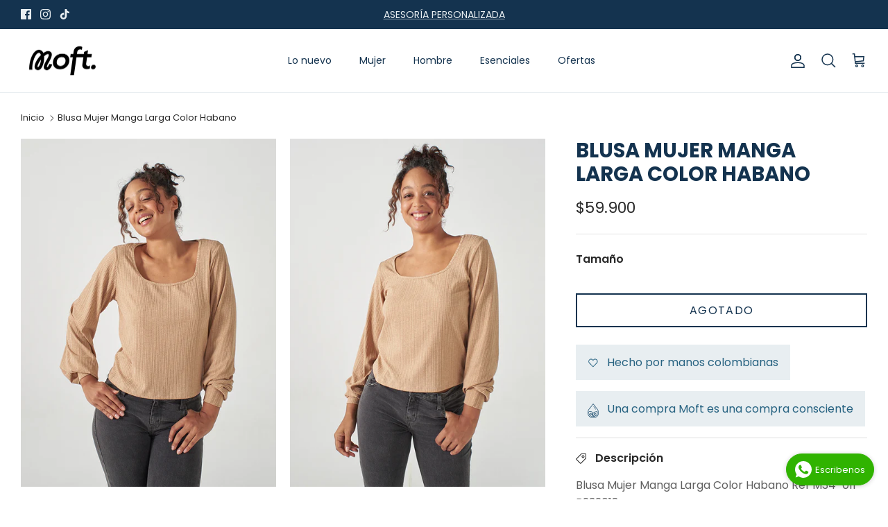

--- FILE ---
content_type: text/html; charset=utf-8
request_url: https://moft.com.co/products/blusa-mujer-manga-larga-color-habano
body_size: 33397
content:
<!DOCTYPE html><html lang="es" dir="ltr">
<head>
  <!-- Symmetry 6.0.3 -->

  <title>
    Blusa Mujer Manga Larga Color Habano &ndash; Moft
  </title>

  <meta charset="utf-8" />
<meta name="viewport" content="width=device-width,initial-scale=1.0" />
<meta http-equiv="X-UA-Compatible" content="IE=edge">

<link rel="preconnect" href="https://cdn.shopify.com" crossorigin>
<link rel="preconnect" href="https://fonts.shopify.com" crossorigin>
<link rel="preconnect" href="https://monorail-edge.shopifysvc.com"><link rel="preload" as="font" href="//moft.com.co/cdn/fonts/poppins/poppins_n4.0ba78fa5af9b0e1a374041b3ceaadf0a43b41362.woff2" type="font/woff2" crossorigin><link rel="preload" as="font" href="//moft.com.co/cdn/fonts/poppins/poppins_n4.0ba78fa5af9b0e1a374041b3ceaadf0a43b41362.woff2" type="font/woff2" crossorigin><link rel="preload" as="font" href="//moft.com.co/cdn/fonts/poppins/poppins_n7.56758dcf284489feb014a026f3727f2f20a54626.woff2" type="font/woff2" crossorigin><link rel="preload" href="//moft.com.co/cdn/shop/t/59/assets/vendor.min.js?v=11589511144441591071681756943" as="script">
<link rel="preload" href="//moft.com.co/cdn/shop/t/59/assets/theme.js?v=56428911028324204151729714921" as="script"><link rel="canonical" href="https://moft.com.co/products/blusa-mujer-manga-larga-color-habano" /><link rel="icon" href="//moft.com.co/cdn/shop/files/Favicon_Mesa_de_trabajo_1_Mesa_de_trabajo_1_71abaa33-52bc-48d6-bdcc-824a0af60b19.png?crop=center&height=48&v=1612992179&width=48" type="image/png"><meta name="description" content="Blusa Mujer Manga Larga Color Habano Ref M34-011-B232618 Modelo mide 1.77 cm y usa la talla S. Composición 97% Poliester, 3% Elastano Fabricado por 901189407-4 Paí­s de Origen Colombia  ">
<style>
    @font-face {
  font-family: Poppins;
  font-weight: 400;
  font-style: normal;
  font-display: fallback;
  src: url("//moft.com.co/cdn/fonts/poppins/poppins_n4.0ba78fa5af9b0e1a374041b3ceaadf0a43b41362.woff2") format("woff2"),
       url("//moft.com.co/cdn/fonts/poppins/poppins_n4.214741a72ff2596839fc9760ee7a770386cf16ca.woff") format("woff");
}

    @font-face {
  font-family: Poppins;
  font-weight: 700;
  font-style: normal;
  font-display: fallback;
  src: url("//moft.com.co/cdn/fonts/poppins/poppins_n7.56758dcf284489feb014a026f3727f2f20a54626.woff2") format("woff2"),
       url("//moft.com.co/cdn/fonts/poppins/poppins_n7.f34f55d9b3d3205d2cd6f64955ff4b36f0cfd8da.woff") format("woff");
}

    @font-face {
  font-family: Poppins;
  font-weight: 500;
  font-style: normal;
  font-display: fallback;
  src: url("//moft.com.co/cdn/fonts/poppins/poppins_n5.ad5b4b72b59a00358afc706450c864c3c8323842.woff2") format("woff2"),
       url("//moft.com.co/cdn/fonts/poppins/poppins_n5.33757fdf985af2d24b32fcd84c9a09224d4b2c39.woff") format("woff");
}

    @font-face {
  font-family: Poppins;
  font-weight: 400;
  font-style: italic;
  font-display: fallback;
  src: url("//moft.com.co/cdn/fonts/poppins/poppins_i4.846ad1e22474f856bd6b81ba4585a60799a9f5d2.woff2") format("woff2"),
       url("//moft.com.co/cdn/fonts/poppins/poppins_i4.56b43284e8b52fc64c1fd271f289a39e8477e9ec.woff") format("woff");
}

    @font-face {
  font-family: Poppins;
  font-weight: 700;
  font-style: italic;
  font-display: fallback;
  src: url("//moft.com.co/cdn/fonts/poppins/poppins_i7.42fd71da11e9d101e1e6c7932199f925f9eea42d.woff2") format("woff2"),
       url("//moft.com.co/cdn/fonts/poppins/poppins_i7.ec8499dbd7616004e21155106d13837fff4cf556.woff") format("woff");
}

    @font-face {
  font-family: Poppins;
  font-weight: 700;
  font-style: normal;
  font-display: fallback;
  src: url("//moft.com.co/cdn/fonts/poppins/poppins_n7.56758dcf284489feb014a026f3727f2f20a54626.woff2") format("woff2"),
       url("//moft.com.co/cdn/fonts/poppins/poppins_n7.f34f55d9b3d3205d2cd6f64955ff4b36f0cfd8da.woff") format("woff");
}

    
    @font-face {
  font-family: Poppins;
  font-weight: 400;
  font-style: normal;
  font-display: fallback;
  src: url("//moft.com.co/cdn/fonts/poppins/poppins_n4.0ba78fa5af9b0e1a374041b3ceaadf0a43b41362.woff2") format("woff2"),
       url("//moft.com.co/cdn/fonts/poppins/poppins_n4.214741a72ff2596839fc9760ee7a770386cf16ca.woff") format("woff");
}

    @font-face {
  font-family: Poppins;
  font-weight: 600;
  font-style: normal;
  font-display: fallback;
  src: url("//moft.com.co/cdn/fonts/poppins/poppins_n6.aa29d4918bc243723d56b59572e18228ed0786f6.woff2") format("woff2"),
       url("//moft.com.co/cdn/fonts/poppins/poppins_n6.5f815d845fe073750885d5b7e619ee00e8111208.woff") format("woff");
}

  </style>

  <meta property="og:site_name" content="Moft">
<meta property="og:url" content="https://moft.com.co/products/blusa-mujer-manga-larga-color-habano">
<meta property="og:title" content="Blusa Mujer Manga Larga Color Habano">
<meta property="og:type" content="product">
<meta property="og:description" content="Blusa Mujer Manga Larga Color Habano Ref M34-011-B232618 Modelo mide 1.77 cm y usa la talla S. Composición 97% Poliester, 3% Elastano Fabricado por 901189407-4 Paí­s de Origen Colombia  "><meta property="og:image" content="http://moft.com.co/cdn/shop/files/2_b68467ae-db0f-48de-a2d2-eea5681500b4_1200x1200.jpg?v=1684206253">
  <meta property="og:image:secure_url" content="https://moft.com.co/cdn/shop/files/2_b68467ae-db0f-48de-a2d2-eea5681500b4_1200x1200.jpg?v=1684206253">
  <meta property="og:image:width" content="733">
  <meta property="og:image:height" content="1000"><meta property="og:price:amount" content="59,900">
  <meta property="og:price:currency" content="COP"><meta name="twitter:card" content="summary_large_image">
<meta name="twitter:title" content="Blusa Mujer Manga Larga Color Habano">
<meta name="twitter:description" content="Blusa Mujer Manga Larga Color Habano Ref M34-011-B232618 Modelo mide 1.77 cm y usa la talla S. Composición 97% Poliester, 3% Elastano Fabricado por 901189407-4 Paí­s de Origen Colombia  ">


  <link href="//moft.com.co/cdn/shop/t/59/assets/styles.css?v=38588061696398132171765887001" rel="stylesheet" type="text/css" media="all" />
<script>
    window.theme = window.theme || {};
    theme.money_format_with_product_code_preference = "${{ amount_no_decimals }}";
    theme.money_format_with_cart_code_preference = "${{ amount_no_decimals }}";
    theme.money_format = "${{ amount_no_decimals }}";
    theme.strings = {
      previous: "Anterior",
      next: "Siguiente",
      addressError: "No se puede encontrar esa dirección",
      addressNoResults: "No hay resultados para esa dirección",
      addressQueryLimit: "Se ha excedido el límite de uso de la API de Google . Considere la posibilidad de actualizar a un \u003ca href=\"https:\/\/developers.google.com\/maps\/premium\/usage-limits\"\u003ePlan Premium\u003c\/a\u003e.",
      authError: "Hubo un problema de autenticación con su cuenta de Google Maps.",
      icon_labels_left: "Izquierda",
      icon_labels_right: "Derecha",
      icon_labels_down: "Abajo",
      icon_labels_close: "Cerrar",
      icon_labels_plus: "Más",
      imageSlider: "Imagenes",
      cart_terms_confirmation: "Debe aceptar los términos y condiciones antes de continuar.",
      cart_general_quantity_too_high: "Solo puedes tener [QUANTITY] en tu carrito",
      products_listing_from: "De",
      layout_live_search_see_all: "Ver todos los resultados",
      products_product_add_to_cart: "Agregar al carrito",
      products_variant_no_stock: "Agotado",
      products_variant_non_existent: "No disponible",
      products_product_pick_a: "Elige un",
      general_navigation_menu_toggle_aria_label: "Alternar menú",
      general_accessibility_labels_close: "Cerrar",
      products_product_added_to_cart: "¡Gracias!",
      general_quick_search_pages: "Páginas",
      general_quick_search_no_results: "Lo sentimos, no pudimos encontrar ningún resultado.",
      collections_general_see_all_subcollections: "Ver todo..."
    };
    theme.routes = {
      cart_url: '/cart',
      cart_add_url: '/cart/add.js',
      cart_update_url: '/cart/update.js',
      predictive_search_url: '/search/suggest'
    };
    theme.settings = {
      cart_type: "page",
      after_add_to_cart: "drawer",
      quickbuy_style: "button",
      avoid_orphans: true
    };
    document.documentElement.classList.add('js');
  </script>

  <script src="//moft.com.co/cdn/shop/t/59/assets/vendor.min.js?v=11589511144441591071681756943" defer="defer"></script>
  <script src="//moft.com.co/cdn/shop/t/59/assets/theme.js?v=56428911028324204151729714921" defer="defer"></script>

  <script>window.performance && window.performance.mark && window.performance.mark('shopify.content_for_header.start');</script><meta name="google-site-verification" content="TkM_a4nCZNFq-t5O5x57vhe3l9E6dew7ZNcIirk2xNw">
<meta id="shopify-digital-wallet" name="shopify-digital-wallet" content="/29869605003/digital_wallets/dialog">
<link rel="alternate" type="application/json+oembed" href="https://moft.com.co/products/blusa-mujer-manga-larga-color-habano.oembed">
<script async="async" src="/checkouts/internal/preloads.js?locale=es-CO"></script>
<script id="shopify-features" type="application/json">{"accessToken":"9a8a39c52c239c5b151e2140539021a5","betas":["rich-media-storefront-analytics"],"domain":"moft.com.co","predictiveSearch":true,"shopId":29869605003,"locale":"es"}</script>
<script>var Shopify = Shopify || {};
Shopify.shop = "e-moft.myshopify.com";
Shopify.locale = "es";
Shopify.currency = {"active":"COP","rate":"1.0"};
Shopify.country = "CO";
Shopify.theme = {"name":"Symmetry","id":136611004639,"schema_name":"Symmetry","schema_version":"6.0.3","theme_store_id":568,"role":"main"};
Shopify.theme.handle = "null";
Shopify.theme.style = {"id":null,"handle":null};
Shopify.cdnHost = "moft.com.co/cdn";
Shopify.routes = Shopify.routes || {};
Shopify.routes.root = "/";</script>
<script type="module">!function(o){(o.Shopify=o.Shopify||{}).modules=!0}(window);</script>
<script>!function(o){function n(){var o=[];function n(){o.push(Array.prototype.slice.apply(arguments))}return n.q=o,n}var t=o.Shopify=o.Shopify||{};t.loadFeatures=n(),t.autoloadFeatures=n()}(window);</script>
<script id="shop-js-analytics" type="application/json">{"pageType":"product"}</script>
<script defer="defer" async type="module" src="//moft.com.co/cdn/shopifycloud/shop-js/modules/v2/client.init-shop-cart-sync_2Gr3Q33f.es.esm.js"></script>
<script defer="defer" async type="module" src="//moft.com.co/cdn/shopifycloud/shop-js/modules/v2/chunk.common_noJfOIa7.esm.js"></script>
<script defer="defer" async type="module" src="//moft.com.co/cdn/shopifycloud/shop-js/modules/v2/chunk.modal_Deo2FJQo.esm.js"></script>
<script type="module">
  await import("//moft.com.co/cdn/shopifycloud/shop-js/modules/v2/client.init-shop-cart-sync_2Gr3Q33f.es.esm.js");
await import("//moft.com.co/cdn/shopifycloud/shop-js/modules/v2/chunk.common_noJfOIa7.esm.js");
await import("//moft.com.co/cdn/shopifycloud/shop-js/modules/v2/chunk.modal_Deo2FJQo.esm.js");

  window.Shopify.SignInWithShop?.initShopCartSync?.({"fedCMEnabled":true,"windoidEnabled":true});

</script>
<script>(function() {
  var isLoaded = false;
  function asyncLoad() {
    if (isLoaded) return;
    isLoaded = true;
    var urls = ["https:\/\/cdn.shopify.com\/s\/files\/1\/0683\/1371\/0892\/files\/splmn-shopify-prod-August-31.min.js?v=1693985059\u0026shop=e-moft.myshopify.com","https:\/\/whatschat.shopiapps.in\/script\/sp-whatsapp-app-tabs.js?version=1.0\u0026shop=e-moft.myshopify.com"];
    for (var i = 0; i < urls.length; i++) {
      var s = document.createElement('script');
      s.type = 'text/javascript';
      s.async = true;
      s.src = urls[i];
      var x = document.getElementsByTagName('script')[0];
      x.parentNode.insertBefore(s, x);
    }
  };
  if(window.attachEvent) {
    window.attachEvent('onload', asyncLoad);
  } else {
    window.addEventListener('load', asyncLoad, false);
  }
})();</script>
<script id="__st">var __st={"a":29869605003,"offset":-18000,"reqid":"f513c29c-b189-4af7-95f0-fbf03a9bccad-1769519298","pageurl":"moft.com.co\/products\/blusa-mujer-manga-larga-color-habano","u":"5a4ed5168230","p":"product","rtyp":"product","rid":8042117628127};</script>
<script>window.ShopifyPaypalV4VisibilityTracking = true;</script>
<script id="captcha-bootstrap">!function(){'use strict';const t='contact',e='account',n='new_comment',o=[[t,t],['blogs',n],['comments',n],[t,'customer']],c=[[e,'customer_login'],[e,'guest_login'],[e,'recover_customer_password'],[e,'create_customer']],r=t=>t.map((([t,e])=>`form[action*='/${t}']:not([data-nocaptcha='true']) input[name='form_type'][value='${e}']`)).join(','),a=t=>()=>t?[...document.querySelectorAll(t)].map((t=>t.form)):[];function s(){const t=[...o],e=r(t);return a(e)}const i='password',u='form_key',d=['recaptcha-v3-token','g-recaptcha-response','h-captcha-response',i],f=()=>{try{return window.sessionStorage}catch{return}},m='__shopify_v',_=t=>t.elements[u];function p(t,e,n=!1){try{const o=window.sessionStorage,c=JSON.parse(o.getItem(e)),{data:r}=function(t){const{data:e,action:n}=t;return t[m]||n?{data:e,action:n}:{data:t,action:n}}(c);for(const[e,n]of Object.entries(r))t.elements[e]&&(t.elements[e].value=n);n&&o.removeItem(e)}catch(o){console.error('form repopulation failed',{error:o})}}const l='form_type',E='cptcha';function T(t){t.dataset[E]=!0}const w=window,h=w.document,L='Shopify',v='ce_forms',y='captcha';let A=!1;((t,e)=>{const n=(g='f06e6c50-85a8-45c8-87d0-21a2b65856fe',I='https://cdn.shopify.com/shopifycloud/storefront-forms-hcaptcha/ce_storefront_forms_captcha_hcaptcha.v1.5.2.iife.js',D={infoText:'Protegido por hCaptcha',privacyText:'Privacidad',termsText:'Términos'},(t,e,n)=>{const o=w[L][v],c=o.bindForm;if(c)return c(t,g,e,D).then(n);var r;o.q.push([[t,g,e,D],n]),r=I,A||(h.body.append(Object.assign(h.createElement('script'),{id:'captcha-provider',async:!0,src:r})),A=!0)});var g,I,D;w[L]=w[L]||{},w[L][v]=w[L][v]||{},w[L][v].q=[],w[L][y]=w[L][y]||{},w[L][y].protect=function(t,e){n(t,void 0,e),T(t)},Object.freeze(w[L][y]),function(t,e,n,w,h,L){const[v,y,A,g]=function(t,e,n){const i=e?o:[],u=t?c:[],d=[...i,...u],f=r(d),m=r(i),_=r(d.filter((([t,e])=>n.includes(e))));return[a(f),a(m),a(_),s()]}(w,h,L),I=t=>{const e=t.target;return e instanceof HTMLFormElement?e:e&&e.form},D=t=>v().includes(t);t.addEventListener('submit',(t=>{const e=I(t);if(!e)return;const n=D(e)&&!e.dataset.hcaptchaBound&&!e.dataset.recaptchaBound,o=_(e),c=g().includes(e)&&(!o||!o.value);(n||c)&&t.preventDefault(),c&&!n&&(function(t){try{if(!f())return;!function(t){const e=f();if(!e)return;const n=_(t);if(!n)return;const o=n.value;o&&e.removeItem(o)}(t);const e=Array.from(Array(32),(()=>Math.random().toString(36)[2])).join('');!function(t,e){_(t)||t.append(Object.assign(document.createElement('input'),{type:'hidden',name:u})),t.elements[u].value=e}(t,e),function(t,e){const n=f();if(!n)return;const o=[...t.querySelectorAll(`input[type='${i}']`)].map((({name:t})=>t)),c=[...d,...o],r={};for(const[a,s]of new FormData(t).entries())c.includes(a)||(r[a]=s);n.setItem(e,JSON.stringify({[m]:1,action:t.action,data:r}))}(t,e)}catch(e){console.error('failed to persist form',e)}}(e),e.submit())}));const S=(t,e)=>{t&&!t.dataset[E]&&(n(t,e.some((e=>e===t))),T(t))};for(const o of['focusin','change'])t.addEventListener(o,(t=>{const e=I(t);D(e)&&S(e,y())}));const B=e.get('form_key'),M=e.get(l),P=B&&M;t.addEventListener('DOMContentLoaded',(()=>{const t=y();if(P)for(const e of t)e.elements[l].value===M&&p(e,B);[...new Set([...A(),...v().filter((t=>'true'===t.dataset.shopifyCaptcha))])].forEach((e=>S(e,t)))}))}(h,new URLSearchParams(w.location.search),n,t,e,['guest_login'])})(!0,!0)}();</script>
<script integrity="sha256-4kQ18oKyAcykRKYeNunJcIwy7WH5gtpwJnB7kiuLZ1E=" data-source-attribution="shopify.loadfeatures" defer="defer" src="//moft.com.co/cdn/shopifycloud/storefront/assets/storefront/load_feature-a0a9edcb.js" crossorigin="anonymous"></script>
<script data-source-attribution="shopify.dynamic_checkout.dynamic.init">var Shopify=Shopify||{};Shopify.PaymentButton=Shopify.PaymentButton||{isStorefrontPortableWallets:!0,init:function(){window.Shopify.PaymentButton.init=function(){};var t=document.createElement("script");t.src="https://moft.com.co/cdn/shopifycloud/portable-wallets/latest/portable-wallets.es.js",t.type="module",document.head.appendChild(t)}};
</script>
<script data-source-attribution="shopify.dynamic_checkout.buyer_consent">
  function portableWalletsHideBuyerConsent(e){var t=document.getElementById("shopify-buyer-consent"),n=document.getElementById("shopify-subscription-policy-button");t&&n&&(t.classList.add("hidden"),t.setAttribute("aria-hidden","true"),n.removeEventListener("click",e))}function portableWalletsShowBuyerConsent(e){var t=document.getElementById("shopify-buyer-consent"),n=document.getElementById("shopify-subscription-policy-button");t&&n&&(t.classList.remove("hidden"),t.removeAttribute("aria-hidden"),n.addEventListener("click",e))}window.Shopify?.PaymentButton&&(window.Shopify.PaymentButton.hideBuyerConsent=portableWalletsHideBuyerConsent,window.Shopify.PaymentButton.showBuyerConsent=portableWalletsShowBuyerConsent);
</script>
<script data-source-attribution="shopify.dynamic_checkout.cart.bootstrap">document.addEventListener("DOMContentLoaded",(function(){function t(){return document.querySelector("shopify-accelerated-checkout-cart, shopify-accelerated-checkout")}if(t())Shopify.PaymentButton.init();else{new MutationObserver((function(e,n){t()&&(Shopify.PaymentButton.init(),n.disconnect())})).observe(document.body,{childList:!0,subtree:!0})}}));
</script>
<script id="sections-script" data-sections="product-recommendations" defer="defer" src="//moft.com.co/cdn/shop/t/59/compiled_assets/scripts.js?v=8019"></script>
<script>window.performance && window.performance.mark && window.performance.mark('shopify.content_for_header.end');</script>

  









<!-- BEGIN app block: shopify://apps/ta-labels-badges/blocks/bss-pl-config-data/91bfe765-b604-49a1-805e-3599fa600b24 --><script
    id='bss-pl-config-data'
>
	let TAE_StoreId = "";
	if (typeof BSS_PL == 'undefined' || TAE_StoreId !== "") {
  		var BSS_PL = {};
		BSS_PL.storeId = null;
		BSS_PL.currentPlan = null;
		BSS_PL.apiServerProduction = null;
		BSS_PL.publicAccessToken = null;
		BSS_PL.customerTags = "null";
		BSS_PL.customerId = "null";
		BSS_PL.storeIdCustomOld = null;
		BSS_PL.storeIdOldWIthPriority = null;
		BSS_PL.storeIdOptimizeAppendLabel = null
		BSS_PL.optimizeCodeIds = null; 
		BSS_PL.extendedFeatureIds = null;
		BSS_PL.integration = null;
		BSS_PL.settingsData  = null;
		BSS_PL.configProductMetafields = null;
		BSS_PL.configVariantMetafields = null;
		
		BSS_PL.configData = [].concat();

		
		BSS_PL.configDataBanner = [].concat();

		
		BSS_PL.configDataPopup = [].concat();

		
		BSS_PL.configDataLabelGroup = [].concat();
		
		
		BSS_PL.collectionID = ``;
		BSS_PL.collectionHandle = ``;
		BSS_PL.collectionTitle = ``;

		
		BSS_PL.conditionConfigData = [].concat();
	}
</script>




<style>
    
    
</style>

<script>
    function bssLoadScripts(src, callback, isDefer = false) {
        const scriptTag = document.createElement('script');
        document.head.appendChild(scriptTag);
        scriptTag.src = src;
        if (isDefer) {
            scriptTag.defer = true;
        } else {
            scriptTag.async = true;
        }
        if (callback) {
            scriptTag.addEventListener('load', function () {
                callback();
            });
        }
    }
    const scriptUrls = [
        "https://cdn.shopify.com/extensions/019bf90e-c4d1-7e37-8dad-620f24146f1f/product-label-561/assets/bss-pl-init-helper.js",
        "https://cdn.shopify.com/extensions/019bf90e-c4d1-7e37-8dad-620f24146f1f/product-label-561/assets/bss-pl-init-config-run-scripts.js",
    ];
    Promise.all(scriptUrls.map((script) => new Promise((resolve) => bssLoadScripts(script, resolve)))).then((res) => {
        console.log('BSS scripts loaded');
        window.bssScriptsLoaded = true;
    });

	function bssInitScripts() {
		if (BSS_PL.configData.length) {
			const enabledFeature = [
				{ type: 1, script: "https://cdn.shopify.com/extensions/019bf90e-c4d1-7e37-8dad-620f24146f1f/product-label-561/assets/bss-pl-init-for-label.js" },
				{ type: 2, badge: [0, 7, 8], script: "https://cdn.shopify.com/extensions/019bf90e-c4d1-7e37-8dad-620f24146f1f/product-label-561/assets/bss-pl-init-for-badge-product-name.js" },
				{ type: 2, badge: [1, 11], script: "https://cdn.shopify.com/extensions/019bf90e-c4d1-7e37-8dad-620f24146f1f/product-label-561/assets/bss-pl-init-for-badge-product-image.js" },
				{ type: 2, badge: 2, script: "https://cdn.shopify.com/extensions/019bf90e-c4d1-7e37-8dad-620f24146f1f/product-label-561/assets/bss-pl-init-for-badge-custom-selector.js" },
				{ type: 2, badge: [3, 9, 10], script: "https://cdn.shopify.com/extensions/019bf90e-c4d1-7e37-8dad-620f24146f1f/product-label-561/assets/bss-pl-init-for-badge-price.js" },
				{ type: 2, badge: 4, script: "https://cdn.shopify.com/extensions/019bf90e-c4d1-7e37-8dad-620f24146f1f/product-label-561/assets/bss-pl-init-for-badge-add-to-cart-btn.js" },
				{ type: 2, badge: 5, script: "https://cdn.shopify.com/extensions/019bf90e-c4d1-7e37-8dad-620f24146f1f/product-label-561/assets/bss-pl-init-for-badge-quantity-box.js" },
				{ type: 2, badge: 6, script: "https://cdn.shopify.com/extensions/019bf90e-c4d1-7e37-8dad-620f24146f1f/product-label-561/assets/bss-pl-init-for-badge-buy-it-now-btn.js" }
			]
				.filter(({ type, badge }) => BSS_PL.configData.some(item => item.label_type === type && (badge === undefined || (Array.isArray(badge) ? badge.includes(item.badge_type) : item.badge_type === badge))) || (type === 1 && BSS_PL.configDataLabelGroup && BSS_PL.configDataLabelGroup.length))
				.map(({ script }) => script);
				
            enabledFeature.forEach((src) => bssLoadScripts(src));

            if (enabledFeature.length) {
                const src = "https://cdn.shopify.com/extensions/019bf90e-c4d1-7e37-8dad-620f24146f1f/product-label-561/assets/bss-product-label-js.js";
                bssLoadScripts(src);
            }
        }

        if (BSS_PL.configDataBanner && BSS_PL.configDataBanner.length) {
            const src = "https://cdn.shopify.com/extensions/019bf90e-c4d1-7e37-8dad-620f24146f1f/product-label-561/assets/bss-product-label-banner.js";
            bssLoadScripts(src);
        }

        if (BSS_PL.configDataPopup && BSS_PL.configDataPopup.length) {
            const src = "https://cdn.shopify.com/extensions/019bf90e-c4d1-7e37-8dad-620f24146f1f/product-label-561/assets/bss-product-label-popup.js";
            bssLoadScripts(src);
        }

        if (window.location.search.includes('bss-pl-custom-selector')) {
            const src = "https://cdn.shopify.com/extensions/019bf90e-c4d1-7e37-8dad-620f24146f1f/product-label-561/assets/bss-product-label-custom-position.js";
            bssLoadScripts(src, null, true);
        }
    }
    bssInitScripts();
</script>


<!-- END app block --><link href="https://cdn.shopify.com/extensions/019bf90e-c4d1-7e37-8dad-620f24146f1f/product-label-561/assets/bss-pl-style.min.css" rel="stylesheet" type="text/css" media="all">
<link href="https://monorail-edge.shopifysvc.com" rel="dns-prefetch">
<script>(function(){if ("sendBeacon" in navigator && "performance" in window) {try {var session_token_from_headers = performance.getEntriesByType('navigation')[0].serverTiming.find(x => x.name == '_s').description;} catch {var session_token_from_headers = undefined;}var session_cookie_matches = document.cookie.match(/_shopify_s=([^;]*)/);var session_token_from_cookie = session_cookie_matches && session_cookie_matches.length === 2 ? session_cookie_matches[1] : "";var session_token = session_token_from_headers || session_token_from_cookie || "";function handle_abandonment_event(e) {var entries = performance.getEntries().filter(function(entry) {return /monorail-edge.shopifysvc.com/.test(entry.name);});if (!window.abandonment_tracked && entries.length === 0) {window.abandonment_tracked = true;var currentMs = Date.now();var navigation_start = performance.timing.navigationStart;var payload = {shop_id: 29869605003,url: window.location.href,navigation_start,duration: currentMs - navigation_start,session_token,page_type: "product"};window.navigator.sendBeacon("https://monorail-edge.shopifysvc.com/v1/produce", JSON.stringify({schema_id: "online_store_buyer_site_abandonment/1.1",payload: payload,metadata: {event_created_at_ms: currentMs,event_sent_at_ms: currentMs}}));}}window.addEventListener('pagehide', handle_abandonment_event);}}());</script>
<script id="web-pixels-manager-setup">(function e(e,d,r,n,o){if(void 0===o&&(o={}),!Boolean(null===(a=null===(i=window.Shopify)||void 0===i?void 0:i.analytics)||void 0===a?void 0:a.replayQueue)){var i,a;window.Shopify=window.Shopify||{};var t=window.Shopify;t.analytics=t.analytics||{};var s=t.analytics;s.replayQueue=[],s.publish=function(e,d,r){return s.replayQueue.push([e,d,r]),!0};try{self.performance.mark("wpm:start")}catch(e){}var l=function(){var e={modern:/Edge?\/(1{2}[4-9]|1[2-9]\d|[2-9]\d{2}|\d{4,})\.\d+(\.\d+|)|Firefox\/(1{2}[4-9]|1[2-9]\d|[2-9]\d{2}|\d{4,})\.\d+(\.\d+|)|Chrom(ium|e)\/(9{2}|\d{3,})\.\d+(\.\d+|)|(Maci|X1{2}).+ Version\/(15\.\d+|(1[6-9]|[2-9]\d|\d{3,})\.\d+)([,.]\d+|)( \(\w+\)|)( Mobile\/\w+|) Safari\/|Chrome.+OPR\/(9{2}|\d{3,})\.\d+\.\d+|(CPU[ +]OS|iPhone[ +]OS|CPU[ +]iPhone|CPU IPhone OS|CPU iPad OS)[ +]+(15[._]\d+|(1[6-9]|[2-9]\d|\d{3,})[._]\d+)([._]\d+|)|Android:?[ /-](13[3-9]|1[4-9]\d|[2-9]\d{2}|\d{4,})(\.\d+|)(\.\d+|)|Android.+Firefox\/(13[5-9]|1[4-9]\d|[2-9]\d{2}|\d{4,})\.\d+(\.\d+|)|Android.+Chrom(ium|e)\/(13[3-9]|1[4-9]\d|[2-9]\d{2}|\d{4,})\.\d+(\.\d+|)|SamsungBrowser\/([2-9]\d|\d{3,})\.\d+/,legacy:/Edge?\/(1[6-9]|[2-9]\d|\d{3,})\.\d+(\.\d+|)|Firefox\/(5[4-9]|[6-9]\d|\d{3,})\.\d+(\.\d+|)|Chrom(ium|e)\/(5[1-9]|[6-9]\d|\d{3,})\.\d+(\.\d+|)([\d.]+$|.*Safari\/(?![\d.]+ Edge\/[\d.]+$))|(Maci|X1{2}).+ Version\/(10\.\d+|(1[1-9]|[2-9]\d|\d{3,})\.\d+)([,.]\d+|)( \(\w+\)|)( Mobile\/\w+|) Safari\/|Chrome.+OPR\/(3[89]|[4-9]\d|\d{3,})\.\d+\.\d+|(CPU[ +]OS|iPhone[ +]OS|CPU[ +]iPhone|CPU IPhone OS|CPU iPad OS)[ +]+(10[._]\d+|(1[1-9]|[2-9]\d|\d{3,})[._]\d+)([._]\d+|)|Android:?[ /-](13[3-9]|1[4-9]\d|[2-9]\d{2}|\d{4,})(\.\d+|)(\.\d+|)|Mobile Safari.+OPR\/([89]\d|\d{3,})\.\d+\.\d+|Android.+Firefox\/(13[5-9]|1[4-9]\d|[2-9]\d{2}|\d{4,})\.\d+(\.\d+|)|Android.+Chrom(ium|e)\/(13[3-9]|1[4-9]\d|[2-9]\d{2}|\d{4,})\.\d+(\.\d+|)|Android.+(UC? ?Browser|UCWEB|U3)[ /]?(15\.([5-9]|\d{2,})|(1[6-9]|[2-9]\d|\d{3,})\.\d+)\.\d+|SamsungBrowser\/(5\.\d+|([6-9]|\d{2,})\.\d+)|Android.+MQ{2}Browser\/(14(\.(9|\d{2,})|)|(1[5-9]|[2-9]\d|\d{3,})(\.\d+|))(\.\d+|)|K[Aa][Ii]OS\/(3\.\d+|([4-9]|\d{2,})\.\d+)(\.\d+|)/},d=e.modern,r=e.legacy,n=navigator.userAgent;return n.match(d)?"modern":n.match(r)?"legacy":"unknown"}(),u="modern"===l?"modern":"legacy",c=(null!=n?n:{modern:"",legacy:""})[u],f=function(e){return[e.baseUrl,"/wpm","/b",e.hashVersion,"modern"===e.buildTarget?"m":"l",".js"].join("")}({baseUrl:d,hashVersion:r,buildTarget:u}),m=function(e){var d=e.version,r=e.bundleTarget,n=e.surface,o=e.pageUrl,i=e.monorailEndpoint;return{emit:function(e){var a=e.status,t=e.errorMsg,s=(new Date).getTime(),l=JSON.stringify({metadata:{event_sent_at_ms:s},events:[{schema_id:"web_pixels_manager_load/3.1",payload:{version:d,bundle_target:r,page_url:o,status:a,surface:n,error_msg:t},metadata:{event_created_at_ms:s}}]});if(!i)return console&&console.warn&&console.warn("[Web Pixels Manager] No Monorail endpoint provided, skipping logging."),!1;try{return self.navigator.sendBeacon.bind(self.navigator)(i,l)}catch(e){}var u=new XMLHttpRequest;try{return u.open("POST",i,!0),u.setRequestHeader("Content-Type","text/plain"),u.send(l),!0}catch(e){return console&&console.warn&&console.warn("[Web Pixels Manager] Got an unhandled error while logging to Monorail."),!1}}}}({version:r,bundleTarget:l,surface:e.surface,pageUrl:self.location.href,monorailEndpoint:e.monorailEndpoint});try{o.browserTarget=l,function(e){var d=e.src,r=e.async,n=void 0===r||r,o=e.onload,i=e.onerror,a=e.sri,t=e.scriptDataAttributes,s=void 0===t?{}:t,l=document.createElement("script"),u=document.querySelector("head"),c=document.querySelector("body");if(l.async=n,l.src=d,a&&(l.integrity=a,l.crossOrigin="anonymous"),s)for(var f in s)if(Object.prototype.hasOwnProperty.call(s,f))try{l.dataset[f]=s[f]}catch(e){}if(o&&l.addEventListener("load",o),i&&l.addEventListener("error",i),u)u.appendChild(l);else{if(!c)throw new Error("Did not find a head or body element to append the script");c.appendChild(l)}}({src:f,async:!0,onload:function(){if(!function(){var e,d;return Boolean(null===(d=null===(e=window.Shopify)||void 0===e?void 0:e.analytics)||void 0===d?void 0:d.initialized)}()){var d=window.webPixelsManager.init(e)||void 0;if(d){var r=window.Shopify.analytics;r.replayQueue.forEach((function(e){var r=e[0],n=e[1],o=e[2];d.publishCustomEvent(r,n,o)})),r.replayQueue=[],r.publish=d.publishCustomEvent,r.visitor=d.visitor,r.initialized=!0}}},onerror:function(){return m.emit({status:"failed",errorMsg:"".concat(f," has failed to load")})},sri:function(e){var d=/^sha384-[A-Za-z0-9+/=]+$/;return"string"==typeof e&&d.test(e)}(c)?c:"",scriptDataAttributes:o}),m.emit({status:"loading"})}catch(e){m.emit({status:"failed",errorMsg:(null==e?void 0:e.message)||"Unknown error"})}}})({shopId: 29869605003,storefrontBaseUrl: "https://moft.com.co",extensionsBaseUrl: "https://extensions.shopifycdn.com/cdn/shopifycloud/web-pixels-manager",monorailEndpoint: "https://monorail-edge.shopifysvc.com/unstable/produce_batch",surface: "storefront-renderer",enabledBetaFlags: ["2dca8a86"],webPixelsConfigList: [{"id":"504103135","configuration":"{\"config\":\"{\\\"pixel_id\\\":\\\"G-7SF53B67DZ\\\",\\\"target_country\\\":\\\"CO\\\",\\\"gtag_events\\\":[{\\\"type\\\":\\\"search\\\",\\\"action_label\\\":[\\\"G-7SF53B67DZ\\\",\\\"AW-661403828\\\/ErGNCOm2rtkDELTxsLsC\\\"]},{\\\"type\\\":\\\"begin_checkout\\\",\\\"action_label\\\":[\\\"G-7SF53B67DZ\\\",\\\"AW-661403828\\\/DGlFCOa2rtkDELTxsLsC\\\"]},{\\\"type\\\":\\\"view_item\\\",\\\"action_label\\\":[\\\"G-7SF53B67DZ\\\",\\\"AW-661403828\\\/rZG0COC2rtkDELTxsLsC\\\",\\\"MC-VXDVY7MJWK\\\"]},{\\\"type\\\":\\\"purchase\\\",\\\"action_label\\\":[\\\"G-7SF53B67DZ\\\",\\\"AW-661403828\\\/-CKZCN22rtkDELTxsLsC\\\",\\\"MC-VXDVY7MJWK\\\"]},{\\\"type\\\":\\\"page_view\\\",\\\"action_label\\\":[\\\"G-7SF53B67DZ\\\",\\\"AW-661403828\\\/8116CNq2rtkDELTxsLsC\\\",\\\"MC-VXDVY7MJWK\\\"]},{\\\"type\\\":\\\"add_payment_info\\\",\\\"action_label\\\":[\\\"G-7SF53B67DZ\\\",\\\"AW-661403828\\\/LRUECOy2rtkDELTxsLsC\\\"]},{\\\"type\\\":\\\"add_to_cart\\\",\\\"action_label\\\":[\\\"G-7SF53B67DZ\\\",\\\"AW-661403828\\\/ELA-COO2rtkDELTxsLsC\\\"]}],\\\"enable_monitoring_mode\\\":false}\"}","eventPayloadVersion":"v1","runtimeContext":"OPEN","scriptVersion":"b2a88bafab3e21179ed38636efcd8a93","type":"APP","apiClientId":1780363,"privacyPurposes":[],"dataSharingAdjustments":{"protectedCustomerApprovalScopes":["read_customer_address","read_customer_email","read_customer_name","read_customer_personal_data","read_customer_phone"]}},{"id":"163119327","configuration":"{\"pixel_id\":\"202371240825564\",\"pixel_type\":\"facebook_pixel\",\"metaapp_system_user_token\":\"-\"}","eventPayloadVersion":"v1","runtimeContext":"OPEN","scriptVersion":"ca16bc87fe92b6042fbaa3acc2fbdaa6","type":"APP","apiClientId":2329312,"privacyPurposes":["ANALYTICS","MARKETING","SALE_OF_DATA"],"dataSharingAdjustments":{"protectedCustomerApprovalScopes":["read_customer_address","read_customer_email","read_customer_name","read_customer_personal_data","read_customer_phone"]}},{"id":"shopify-app-pixel","configuration":"{}","eventPayloadVersion":"v1","runtimeContext":"STRICT","scriptVersion":"0450","apiClientId":"shopify-pixel","type":"APP","privacyPurposes":["ANALYTICS","MARKETING"]},{"id":"shopify-custom-pixel","eventPayloadVersion":"v1","runtimeContext":"LAX","scriptVersion":"0450","apiClientId":"shopify-pixel","type":"CUSTOM","privacyPurposes":["ANALYTICS","MARKETING"]}],isMerchantRequest: false,initData: {"shop":{"name":"Moft","paymentSettings":{"currencyCode":"COP"},"myshopifyDomain":"e-moft.myshopify.com","countryCode":"CO","storefrontUrl":"https:\/\/moft.com.co"},"customer":null,"cart":null,"checkout":null,"productVariants":[{"price":{"amount":59900.0,"currencyCode":"COP"},"product":{"title":"Blusa Mujer Manga Larga Color Habano","vendor":"Moft","id":"8042117628127","untranslatedTitle":"Blusa Mujer Manga Larga Color Habano","url":"\/products\/blusa-mujer-manga-larga-color-habano","type":""},"id":"44148318568671","image":{"src":"\/\/moft.com.co\/cdn\/shop\/files\/2_b68467ae-db0f-48de-a2d2-eea5681500b4.jpg?v=1684206253"},"sku":"M34-011-B232618","title":"XS","untranslatedTitle":"XS"},{"price":{"amount":59900.0,"currencyCode":"COP"},"product":{"title":"Blusa Mujer Manga Larga Color Habano","vendor":"Moft","id":"8042117628127","untranslatedTitle":"Blusa Mujer Manga Larga Color Habano","url":"\/products\/blusa-mujer-manga-larga-color-habano","type":""},"id":"44148318601439","image":{"src":"\/\/moft.com.co\/cdn\/shop\/files\/2_b68467ae-db0f-48de-a2d2-eea5681500b4.jpg?v=1684206253"},"sku":"M34-011-B232618","title":"S","untranslatedTitle":"S"},{"price":{"amount":59900.0,"currencyCode":"COP"},"product":{"title":"Blusa Mujer Manga Larga Color Habano","vendor":"Moft","id":"8042117628127","untranslatedTitle":"Blusa Mujer Manga Larga Color Habano","url":"\/products\/blusa-mujer-manga-larga-color-habano","type":""},"id":"44148318634207","image":{"src":"\/\/moft.com.co\/cdn\/shop\/files\/2_b68467ae-db0f-48de-a2d2-eea5681500b4.jpg?v=1684206253"},"sku":"M34-011-B232618","title":"M","untranslatedTitle":"M"},{"price":{"amount":59900.0,"currencyCode":"COP"},"product":{"title":"Blusa Mujer Manga Larga Color Habano","vendor":"Moft","id":"8042117628127","untranslatedTitle":"Blusa Mujer Manga Larga Color Habano","url":"\/products\/blusa-mujer-manga-larga-color-habano","type":""},"id":"44148318666975","image":{"src":"\/\/moft.com.co\/cdn\/shop\/files\/2_b68467ae-db0f-48de-a2d2-eea5681500b4.jpg?v=1684206253"},"sku":"M34-011-B232618","title":"L","untranslatedTitle":"L"},{"price":{"amount":59900.0,"currencyCode":"COP"},"product":{"title":"Blusa Mujer Manga Larga Color Habano","vendor":"Moft","id":"8042117628127","untranslatedTitle":"Blusa Mujer Manga Larga Color Habano","url":"\/products\/blusa-mujer-manga-larga-color-habano","type":""},"id":"44148318699743","image":{"src":"\/\/moft.com.co\/cdn\/shop\/files\/2_b68467ae-db0f-48de-a2d2-eea5681500b4.jpg?v=1684206253"},"sku":"M34-011-B232618","title":"XL","untranslatedTitle":"XL"}],"purchasingCompany":null},},"https://moft.com.co/cdn","fcfee988w5aeb613cpc8e4bc33m6693e112",{"modern":"","legacy":""},{"shopId":"29869605003","storefrontBaseUrl":"https:\/\/moft.com.co","extensionBaseUrl":"https:\/\/extensions.shopifycdn.com\/cdn\/shopifycloud\/web-pixels-manager","surface":"storefront-renderer","enabledBetaFlags":"[\"2dca8a86\"]","isMerchantRequest":"false","hashVersion":"fcfee988w5aeb613cpc8e4bc33m6693e112","publish":"custom","events":"[[\"page_viewed\",{}],[\"product_viewed\",{\"productVariant\":{\"price\":{\"amount\":59900.0,\"currencyCode\":\"COP\"},\"product\":{\"title\":\"Blusa Mujer Manga Larga Color Habano\",\"vendor\":\"Moft\",\"id\":\"8042117628127\",\"untranslatedTitle\":\"Blusa Mujer Manga Larga Color Habano\",\"url\":\"\/products\/blusa-mujer-manga-larga-color-habano\",\"type\":\"\"},\"id\":\"44148318568671\",\"image\":{\"src\":\"\/\/moft.com.co\/cdn\/shop\/files\/2_b68467ae-db0f-48de-a2d2-eea5681500b4.jpg?v=1684206253\"},\"sku\":\"M34-011-B232618\",\"title\":\"XS\",\"untranslatedTitle\":\"XS\"}}]]"});</script><script>
  window.ShopifyAnalytics = window.ShopifyAnalytics || {};
  window.ShopifyAnalytics.meta = window.ShopifyAnalytics.meta || {};
  window.ShopifyAnalytics.meta.currency = 'COP';
  var meta = {"product":{"id":8042117628127,"gid":"gid:\/\/shopify\/Product\/8042117628127","vendor":"Moft","type":"","handle":"blusa-mujer-manga-larga-color-habano","variants":[{"id":44148318568671,"price":5990000,"name":"Blusa Mujer Manga Larga Color Habano - XS","public_title":"XS","sku":"M34-011-B232618"},{"id":44148318601439,"price":5990000,"name":"Blusa Mujer Manga Larga Color Habano - S","public_title":"S","sku":"M34-011-B232618"},{"id":44148318634207,"price":5990000,"name":"Blusa Mujer Manga Larga Color Habano - M","public_title":"M","sku":"M34-011-B232618"},{"id":44148318666975,"price":5990000,"name":"Blusa Mujer Manga Larga Color Habano - L","public_title":"L","sku":"M34-011-B232618"},{"id":44148318699743,"price":5990000,"name":"Blusa Mujer Manga Larga Color Habano - XL","public_title":"XL","sku":"M34-011-B232618"}],"remote":false},"page":{"pageType":"product","resourceType":"product","resourceId":8042117628127,"requestId":"f513c29c-b189-4af7-95f0-fbf03a9bccad-1769519298"}};
  for (var attr in meta) {
    window.ShopifyAnalytics.meta[attr] = meta[attr];
  }
</script>
<script class="analytics">
  (function () {
    var customDocumentWrite = function(content) {
      var jquery = null;

      if (window.jQuery) {
        jquery = window.jQuery;
      } else if (window.Checkout && window.Checkout.$) {
        jquery = window.Checkout.$;
      }

      if (jquery) {
        jquery('body').append(content);
      }
    };

    var hasLoggedConversion = function(token) {
      if (token) {
        return document.cookie.indexOf('loggedConversion=' + token) !== -1;
      }
      return false;
    }

    var setCookieIfConversion = function(token) {
      if (token) {
        var twoMonthsFromNow = new Date(Date.now());
        twoMonthsFromNow.setMonth(twoMonthsFromNow.getMonth() + 2);

        document.cookie = 'loggedConversion=' + token + '; expires=' + twoMonthsFromNow;
      }
    }

    var trekkie = window.ShopifyAnalytics.lib = window.trekkie = window.trekkie || [];
    if (trekkie.integrations) {
      return;
    }
    trekkie.methods = [
      'identify',
      'page',
      'ready',
      'track',
      'trackForm',
      'trackLink'
    ];
    trekkie.factory = function(method) {
      return function() {
        var args = Array.prototype.slice.call(arguments);
        args.unshift(method);
        trekkie.push(args);
        return trekkie;
      };
    };
    for (var i = 0; i < trekkie.methods.length; i++) {
      var key = trekkie.methods[i];
      trekkie[key] = trekkie.factory(key);
    }
    trekkie.load = function(config) {
      trekkie.config = config || {};
      trekkie.config.initialDocumentCookie = document.cookie;
      var first = document.getElementsByTagName('script')[0];
      var script = document.createElement('script');
      script.type = 'text/javascript';
      script.onerror = function(e) {
        var scriptFallback = document.createElement('script');
        scriptFallback.type = 'text/javascript';
        scriptFallback.onerror = function(error) {
                var Monorail = {
      produce: function produce(monorailDomain, schemaId, payload) {
        var currentMs = new Date().getTime();
        var event = {
          schema_id: schemaId,
          payload: payload,
          metadata: {
            event_created_at_ms: currentMs,
            event_sent_at_ms: currentMs
          }
        };
        return Monorail.sendRequest("https://" + monorailDomain + "/v1/produce", JSON.stringify(event));
      },
      sendRequest: function sendRequest(endpointUrl, payload) {
        // Try the sendBeacon API
        if (window && window.navigator && typeof window.navigator.sendBeacon === 'function' && typeof window.Blob === 'function' && !Monorail.isIos12()) {
          var blobData = new window.Blob([payload], {
            type: 'text/plain'
          });

          if (window.navigator.sendBeacon(endpointUrl, blobData)) {
            return true;
          } // sendBeacon was not successful

        } // XHR beacon

        var xhr = new XMLHttpRequest();

        try {
          xhr.open('POST', endpointUrl);
          xhr.setRequestHeader('Content-Type', 'text/plain');
          xhr.send(payload);
        } catch (e) {
          console.log(e);
        }

        return false;
      },
      isIos12: function isIos12() {
        return window.navigator.userAgent.lastIndexOf('iPhone; CPU iPhone OS 12_') !== -1 || window.navigator.userAgent.lastIndexOf('iPad; CPU OS 12_') !== -1;
      }
    };
    Monorail.produce('monorail-edge.shopifysvc.com',
      'trekkie_storefront_load_errors/1.1',
      {shop_id: 29869605003,
      theme_id: 136611004639,
      app_name: "storefront",
      context_url: window.location.href,
      source_url: "//moft.com.co/cdn/s/trekkie.storefront.a804e9514e4efded663580eddd6991fcc12b5451.min.js"});

        };
        scriptFallback.async = true;
        scriptFallback.src = '//moft.com.co/cdn/s/trekkie.storefront.a804e9514e4efded663580eddd6991fcc12b5451.min.js';
        first.parentNode.insertBefore(scriptFallback, first);
      };
      script.async = true;
      script.src = '//moft.com.co/cdn/s/trekkie.storefront.a804e9514e4efded663580eddd6991fcc12b5451.min.js';
      first.parentNode.insertBefore(script, first);
    };
    trekkie.load(
      {"Trekkie":{"appName":"storefront","development":false,"defaultAttributes":{"shopId":29869605003,"isMerchantRequest":null,"themeId":136611004639,"themeCityHash":"5848554463131034238","contentLanguage":"es","currency":"COP","eventMetadataId":"1e2f1f58-a830-4a30-8eca-36622b209f54"},"isServerSideCookieWritingEnabled":true,"monorailRegion":"shop_domain","enabledBetaFlags":["65f19447"]},"Session Attribution":{},"S2S":{"facebookCapiEnabled":true,"source":"trekkie-storefront-renderer","apiClientId":580111}}
    );

    var loaded = false;
    trekkie.ready(function() {
      if (loaded) return;
      loaded = true;

      window.ShopifyAnalytics.lib = window.trekkie;

      var originalDocumentWrite = document.write;
      document.write = customDocumentWrite;
      try { window.ShopifyAnalytics.merchantGoogleAnalytics.call(this); } catch(error) {};
      document.write = originalDocumentWrite;

      window.ShopifyAnalytics.lib.page(null,{"pageType":"product","resourceType":"product","resourceId":8042117628127,"requestId":"f513c29c-b189-4af7-95f0-fbf03a9bccad-1769519298","shopifyEmitted":true});

      var match = window.location.pathname.match(/checkouts\/(.+)\/(thank_you|post_purchase)/)
      var token = match? match[1]: undefined;
      if (!hasLoggedConversion(token)) {
        setCookieIfConversion(token);
        window.ShopifyAnalytics.lib.track("Viewed Product",{"currency":"COP","variantId":44148318568671,"productId":8042117628127,"productGid":"gid:\/\/shopify\/Product\/8042117628127","name":"Blusa Mujer Manga Larga Color Habano - XS","price":"59900.00","sku":"M34-011-B232618","brand":"Moft","variant":"XS","category":"","nonInteraction":true,"remote":false},undefined,undefined,{"shopifyEmitted":true});
      window.ShopifyAnalytics.lib.track("monorail:\/\/trekkie_storefront_viewed_product\/1.1",{"currency":"COP","variantId":44148318568671,"productId":8042117628127,"productGid":"gid:\/\/shopify\/Product\/8042117628127","name":"Blusa Mujer Manga Larga Color Habano - XS","price":"59900.00","sku":"M34-011-B232618","brand":"Moft","variant":"XS","category":"","nonInteraction":true,"remote":false,"referer":"https:\/\/moft.com.co\/products\/blusa-mujer-manga-larga-color-habano"});
      }
    });


        var eventsListenerScript = document.createElement('script');
        eventsListenerScript.async = true;
        eventsListenerScript.src = "//moft.com.co/cdn/shopifycloud/storefront/assets/shop_events_listener-3da45d37.js";
        document.getElementsByTagName('head')[0].appendChild(eventsListenerScript);

})();</script>
<script
  defer
  src="https://moft.com.co/cdn/shopifycloud/perf-kit/shopify-perf-kit-3.0.4.min.js"
  data-application="storefront-renderer"
  data-shop-id="29869605003"
  data-render-region="gcp-us-east1"
  data-page-type="product"
  data-theme-instance-id="136611004639"
  data-theme-name="Symmetry"
  data-theme-version="6.0.3"
  data-monorail-region="shop_domain"
  data-resource-timing-sampling-rate="10"
  data-shs="true"
  data-shs-beacon="true"
  data-shs-export-with-fetch="true"
  data-shs-logs-sample-rate="1"
  data-shs-beacon-endpoint="https://moft.com.co/api/collect"
></script>
</head>

<body class="template-product
 swatch-method-standard swatch-style-icon_circle" data-cc-animate-timeout="0"><script>
      if ('IntersectionObserver' in window) {
        document.body.classList.add("cc-animate-enabled");
      }
    </script><a class="skip-link visually-hidden" href="#content">Ir al contenido</a>

  
  <div id="shopify-section-announcement-bar" class="shopify-section section-announcement-bar">

<div id="section-id-announcement-bar" class="announcement-bar announcement-bar--with-announcement" data-section-type="announcement-bar" data-cc-animate>
    <style data-shopify>
      #section-id-announcement-bar {
        --announcement-background: #14334f;
        --announcement-text: #e8eef1;
        --link-underline: rgba(232, 238, 241, 0.6);
        --announcement-font-size: 14px;
      }
    </style>

    <div class="container container--no-max">
      <div class="announcement-bar__left desktop-only">
        


  <div class="social-links ">
    <ul class="social-links__list">
      
      
        <li><a aria-label="Facebook" class="facebook" target="_blank" rel="noopener" href="https://www.facebook.com/tiendasmoft"><svg width="48px" height="48px" viewBox="0 0 48 48" version="1.1" xmlns="http://www.w3.org/2000/svg" xmlns:xlink="http://www.w3.org/1999/xlink">
    <title>Facebook</title>
    <g stroke="none" stroke-width="1" fill="none" fill-rule="evenodd">
        <g transform="translate(-325.000000, -295.000000)" fill="currentColor">
            <path d="M350.638355,343 L327.649232,343 C326.185673,343 325,341.813592 325,340.350603 L325,297.649211 C325,296.18585 326.185859,295 327.649232,295 L370.350955,295 C371.813955,295 373,296.18585 373,297.649211 L373,340.350603 C373,341.813778 371.813769,343 370.350955,343 L358.119305,343 L358.119305,324.411755 L364.358521,324.411755 L365.292755,317.167586 L358.119305,317.167586 L358.119305,312.542641 C358.119305,310.445287 358.701712,309.01601 361.70929,309.01601 L365.545311,309.014333 L365.545311,302.535091 C364.881886,302.446808 362.604784,302.24957 359.955552,302.24957 C354.424834,302.24957 350.638355,305.625526 350.638355,311.825209 L350.638355,317.167586 L344.383122,317.167586 L344.383122,324.411755 L350.638355,324.411755 L350.638355,343 L350.638355,343 Z"></path>
        </g>
    </g>
</svg></a></li>
      
      
        <li><a aria-label="Instagram" class="instagram" target="_blank" rel="noopener" href="https://www.instagram.com/tiendasmoft/"><svg width="48px" height="48px" viewBox="0 0 48 48" version="1.1" xmlns="http://www.w3.org/2000/svg" xmlns:xlink="http://www.w3.org/1999/xlink">
    <title>Instagram</title>
    <defs></defs>
    <g stroke="none" stroke-width="1" fill="none" fill-rule="evenodd">
        <g transform="translate(-642.000000, -295.000000)" fill="currentColor">
            <path d="M666.000048,295 C659.481991,295 658.664686,295.027628 656.104831,295.144427 C653.550311,295.260939 651.805665,295.666687 650.279088,296.260017 C648.700876,296.873258 647.362454,297.693897 646.028128,299.028128 C644.693897,300.362454 643.873258,301.700876 643.260017,303.279088 C642.666687,304.805665 642.260939,306.550311 642.144427,309.104831 C642.027628,311.664686 642,312.481991 642,319.000048 C642,325.518009 642.027628,326.335314 642.144427,328.895169 C642.260939,331.449689 642.666687,333.194335 643.260017,334.720912 C643.873258,336.299124 644.693897,337.637546 646.028128,338.971872 C647.362454,340.306103 648.700876,341.126742 650.279088,341.740079 C651.805665,342.333313 653.550311,342.739061 656.104831,342.855573 C658.664686,342.972372 659.481991,343 666.000048,343 C672.518009,343 673.335314,342.972372 675.895169,342.855573 C678.449689,342.739061 680.194335,342.333313 681.720912,341.740079 C683.299124,341.126742 684.637546,340.306103 685.971872,338.971872 C687.306103,337.637546 688.126742,336.299124 688.740079,334.720912 C689.333313,333.194335 689.739061,331.449689 689.855573,328.895169 C689.972372,326.335314 690,325.518009 690,319.000048 C690,312.481991 689.972372,311.664686 689.855573,309.104831 C689.739061,306.550311 689.333313,304.805665 688.740079,303.279088 C688.126742,301.700876 687.306103,300.362454 685.971872,299.028128 C684.637546,297.693897 683.299124,296.873258 681.720912,296.260017 C680.194335,295.666687 678.449689,295.260939 675.895169,295.144427 C673.335314,295.027628 672.518009,295 666.000048,295 Z M666.000048,299.324317 C672.40826,299.324317 673.167356,299.348801 675.69806,299.464266 C678.038036,299.570966 679.308818,299.961946 680.154513,300.290621 C681.274771,300.725997 682.074262,301.246066 682.91405,302.08595 C683.753934,302.925738 684.274003,303.725229 684.709379,304.845487 C685.038054,305.691182 685.429034,306.961964 685.535734,309.30194 C685.651199,311.832644 685.675683,312.59174 685.675683,319.000048 C685.675683,325.40826 685.651199,326.167356 685.535734,328.69806 C685.429034,331.038036 685.038054,332.308818 684.709379,333.154513 C684.274003,334.274771 683.753934,335.074262 682.91405,335.91405 C682.074262,336.753934 681.274771,337.274003 680.154513,337.709379 C679.308818,338.038054 678.038036,338.429034 675.69806,338.535734 C673.167737,338.651199 672.408736,338.675683 666.000048,338.675683 C659.591264,338.675683 658.832358,338.651199 656.30194,338.535734 C653.961964,338.429034 652.691182,338.038054 651.845487,337.709379 C650.725229,337.274003 649.925738,336.753934 649.08595,335.91405 C648.246161,335.074262 647.725997,334.274771 647.290621,333.154513 C646.961946,332.308818 646.570966,331.038036 646.464266,328.69806 C646.348801,326.167356 646.324317,325.40826 646.324317,319.000048 C646.324317,312.59174 646.348801,311.832644 646.464266,309.30194 C646.570966,306.961964 646.961946,305.691182 647.290621,304.845487 C647.725997,303.725229 648.246066,302.925738 649.08595,302.08595 C649.925738,301.246066 650.725229,300.725997 651.845487,300.290621 C652.691182,299.961946 653.961964,299.570966 656.30194,299.464266 C658.832644,299.348801 659.59174,299.324317 666.000048,299.324317 Z M666.000048,306.675683 C659.193424,306.675683 653.675683,312.193424 653.675683,319.000048 C653.675683,325.806576 659.193424,331.324317 666.000048,331.324317 C672.806576,331.324317 678.324317,325.806576 678.324317,319.000048 C678.324317,312.193424 672.806576,306.675683 666.000048,306.675683 Z M666.000048,327 C661.581701,327 658,323.418299 658,319.000048 C658,314.581701 661.581701,311 666.000048,311 C670.418299,311 674,314.581701 674,319.000048 C674,323.418299 670.418299,327 666.000048,327 Z M681.691284,306.188768 C681.691284,307.779365 680.401829,309.068724 678.811232,309.068724 C677.22073,309.068724 675.931276,307.779365 675.931276,306.188768 C675.931276,304.598171 677.22073,303.308716 678.811232,303.308716 C680.401829,303.308716 681.691284,304.598171 681.691284,306.188768 Z"></path>
        </g>
    </g>
</svg></a></li>
      
      
      
      
        <li><a aria-label="Tiktok" class="tiktok" target="_blank" rel="noopener" href="https://www.tiktok.com/@tiendasmoft?lang=es"><svg class="icon svg-tiktok" width="15" height="16" viewBox="0 0 15 16" fill="none" xmlns="http://www.w3.org/2000/svg"><path fill="currentColor" d="M7.63849 0.0133333C8.51182 0 9.37849 0.00666667 10.2452 0C10.2985 1.02 10.6652 2.06 11.4118 2.78C12.1585 3.52 13.2118 3.86 14.2385 3.97333V6.66C13.2785 6.62667 12.3118 6.42667 11.4385 6.01333C11.0585 5.84 10.7052 5.62 10.3585 5.39333C10.3518 7.34 10.3652 9.28667 10.3452 11.2267C10.2918 12.16 9.98516 13.0867 9.44516 13.8533C8.57183 15.1333 7.05849 15.9667 5.50516 15.9933C4.55183 16.0467 3.59849 15.7867 2.78516 15.3067C1.43849 14.5133 0.491825 13.06 0.351825 11.5C0.338492 11.1667 0.331825 10.8333 0.345158 10.5067C0.465158 9.24 1.09183 8.02667 2.06516 7.2C3.17183 6.24 4.71849 5.78 6.16516 6.05333C6.17849 7.04 6.13849 8.02667 6.13849 9.01333C5.47849 8.8 4.70516 8.86 4.12516 9.26C3.70516 9.53333 3.38516 9.95333 3.21849 10.4267C3.07849 10.7667 3.11849 11.14 3.12516 11.5C3.28516 12.5933 4.33849 13.5133 5.45849 13.4133C6.20516 13.4067 6.91849 12.9733 7.30516 12.34C7.43182 12.12 7.57182 11.8933 7.57849 11.6333C7.64516 10.44 7.61849 9.25333 7.62516 8.06C7.63182 5.37333 7.61849 2.69333 7.63849 0.0133333Z"></path></svg>
</a></li>
      
      
      
      
      
      
      
      
      

      
    </ul>
  </div>


        
      </div>

      <div class="announcement-bar__middle"><div class="announcement-bar__announcements"><div class="announcement" >
                <div class="announcement__text"><p><a href="https://api.whatsapp.com/send/?phone=573052377916&text&type=phone_number&app_absent=0%20Moft%20-%20tiendas%20de%20ropa%20Business%20Account" target="_blank" title="https://api.whatsapp.com/send/?phone=573052377916&text&type=phone_number&app_absent=0%20Moft%20-%20tiendas%20de%20ropa%20Business%20Account">ASESORÍA PERSONALIZADA</a></p></div>
              </div><div class="announcement announcement--inactive" >
                <div class="announcement__text"><p><a href="https://api.whatsapp.com/send/?phone=573052377916&text&type=phone_number&app_absent=0%20Moft%20-%20tiendas%20de%20ropa%20Business%20Account" target="_blank" title="https://api.whatsapp.com/send/?phone=573052377916&text&type=phone_number&app_absent=0%20Moft%20-%20tiendas%20de%20ropa%20Business%20Account">¿NO VES TU PRENDA FAVORITA AQUÍ? ESCRÍBENOS Y TE AYUDAMOS A ENCONTRARLA</a></p></div>
              </div><div class="announcement announcement--inactive" >
                <div class="announcement__text"><p><a href="https://api.whatsapp.com/send/?phone=573052377916&text&type=phone_number&app_absent=0%20Moft%20-%20tiendas%20de%20ropa%20Business%20Account" target="_blank" title="https://api.whatsapp.com/send/?phone=573052377916&text&type=phone_number&app_absent=0%20Moft%20-%20tiendas%20de%20ropa%20Business%20Account">ESCRÍBENOS A WHATSAPP</a></p></div>
              </div></div>
          <div class="announcement-bar__announcement-controller">
            <button class="announcement-button announcement-button--previous notabutton" aria-label="Anterior"><svg xmlns="http://www.w3.org/2000/svg" width="24" height="24" viewBox="0 0 24 24" fill="none" stroke="currentColor" stroke-width="1.5" stroke-linecap="round" stroke-linejoin="round" class="feather feather-chevron-left"><title>Izquierda</title><polyline points="15 18 9 12 15 6"></polyline></svg></button><button class="announcement-button announcement-button--next notabutton" aria-label="Siguiente"><svg xmlns="http://www.w3.org/2000/svg" width="24" height="24" viewBox="0 0 24 24" fill="none" stroke="currentColor" stroke-width="1.5" stroke-linecap="round" stroke-linejoin="round" class="feather feather-chevron-right"><title>Derecha</title><polyline points="9 18 15 12 9 6"></polyline></svg></button>
          </div></div>

      <div class="announcement-bar__right desktop-only">
        
        
      </div>
    </div>
  </div>
</div>
  <div id="shopify-section-header" class="shopify-section section-header"><style data-shopify>
  .logo img {
    width: 120px;
  }
  .logo-area__middle--logo-image {
    max-width: 120px;
  }
  @media (max-width: 767.98px) {
    .logo img {
      width: 130px;
    }
  }.section-header {
    position: -webkit-sticky;
    position: sticky;
  }</style>
<div data-section-type="header" data-cc-animate>
  <div id="pageheader" class="pageheader pageheader--layout-inline-menu-center pageheader--sticky">
    <div class="logo-area container container--no-max">
      <div class="logo-area__left">
        <div class="logo-area__left__inner">
          <button class="button notabutton mobile-nav-toggle" aria-label="Alternar menú" aria-controls="main-nav"><svg xmlns="http://www.w3.org/2000/svg" width="24" height="24" viewBox="0 0 24 24" fill="none" stroke="currentColor" stroke-width="1.5" stroke-linecap="round" stroke-linejoin="round" class="feather feather-menu" aria-hidden="true"><line x1="3" y1="12" x2="21" y2="12"></line><line x1="3" y1="6" x2="21" y2="6"></line><line x1="3" y1="18" x2="21" y2="18"></line></svg></button>
          
            <a class="show-search-link" href="/search" aria-label="Buscar">
              <span class="show-search-link__icon"><svg width="24px" height="24px" viewBox="0 0 24 24" aria-hidden="true">
    <g transform="translate(3.000000, 3.000000)" stroke="currentColor" stroke-width="1.5" fill="none" fill-rule="evenodd">
        <circle cx="7.82352941" cy="7.82352941" r="7.82352941"></circle>
        <line x1="13.9705882" y1="13.9705882" x2="18.4411765" y2="18.4411765" stroke-linecap="square"></line>
    </g>
</svg></span>
              <span class="show-search-link__text visually-hidden">Buscar</span>
            </a>
          
          
            <div class="navigation navigation--left" role="navigation" aria-label="Navegación primaria">
              <div class="navigation__tier-1-container">
                <ul class="navigation__tier-1">
                  
<li class="navigation__item navigation__item--with-children navigation__item--with-mega-menu">
                      <a href="/collections/lo-nuevo" class="navigation__link" aria-haspopup="true" aria-expanded="false" aria-controls="NavigationTier2-1">Lo nuevo</a>
                    </li>
                  
<li class="navigation__item navigation__item--with-children navigation__item--with-mega-menu">
                      <a href="/collections/mujer-1" class="navigation__link" aria-haspopup="true" aria-expanded="false" aria-controls="NavigationTier2-2">Mujer</a>
                    </li>
                  
<li class="navigation__item navigation__item--with-children navigation__item--with-mega-menu">
                      <a href="/collections/hombre-2" class="navigation__link" aria-haspopup="true" aria-expanded="false" aria-controls="NavigationTier2-3">Hombre</a>
                    </li>
                  
<li class="navigation__item navigation__item--with-children navigation__item--with-mega-menu">
                      <a href="/collections/esenciales" class="navigation__link" aria-haspopup="true" aria-expanded="false" aria-controls="NavigationTier2-4">Esenciales</a>
                    </li>
                  
<li class="navigation__item">
                      <a href="/collections/ofertas" class="navigation__link" >Ofertas</a>
                    </li>
                  
                </ul>
              </div>
            </div>
          
        </div>
      </div>

      <div class="logo-area__middle logo-area__middle--logo-image">
        <div class="logo-area__middle__inner">
          <div class="logo"><a class="logo__link" href="/" title="Moft"><img class="logo__image" src="//moft.com.co/cdn/shop/files/LOGO_MOFT_300X129-01_240x.png?v=1768335392" alt="Moft" itemprop="logo" width="1250" height="538" /></a></div>
        </div>
      </div>

      <div class="logo-area__right">
        <div class="logo-area__right__inner">
          
            
              <a class="header-account-link" href="/account/login" aria-label="Cuenta">
                <span class="header-account-link__text desktop-only visually-hidden">Cuenta</span>
                <span class="header-account-link__icon"><svg width="24px" height="24px" viewBox="0 0 24 24" version="1.1" xmlns="http://www.w3.org/2000/svg" xmlns:xlink="http://www.w3.org/1999/xlink" aria-hidden="true">
  <g stroke="none" stroke-width="1" fill="none" fill-rule="evenodd">
      <path d="M12,2 C14.7614237,2 17,4.23857625 17,7 C17,9.76142375 14.7614237,12 12,12 C9.23857625,12 7,9.76142375 7,7 C7,4.23857625 9.23857625,2 12,2 Z M12,3.42857143 C10.0275545,3.42857143 8.42857143,5.02755446 8.42857143,7 C8.42857143,8.97244554 10.0275545,10.5714286 12,10.5714286 C13.2759485,10.5714286 14.4549736,9.89071815 15.0929479,8.7857143 C15.7309222,7.68071045 15.7309222,6.31928955 15.0929479,5.2142857 C14.4549736,4.10928185 13.2759485,3.42857143 12,3.42857143 Z" fill="currentColor"></path>
      <path d="M3,18.25 C3,15.763979 7.54216175,14.2499656 12.0281078,14.2499656 C16.5140539,14.2499656 21,15.7636604 21,18.25 C21,19.9075597 21,20.907554 21,21.2499827 L3,21.2499827 C3,20.9073416 3,19.9073474 3,18.25 Z" stroke="currentColor" stroke-width="1.5"></path>
      <circle stroke="currentColor" stroke-width="1.5" cx="12" cy="7" r="4.25"></circle>
  </g>
</svg></span>
              </a>
            
          
          
            <a class="show-search-link" href="/search">
              <span class="show-search-link__text visually-hidden">Buscar</span>
              <span class="show-search-link__icon"><svg width="24px" height="24px" viewBox="0 0 24 24" aria-hidden="true">
    <g transform="translate(3.000000, 3.000000)" stroke="currentColor" stroke-width="1.5" fill="none" fill-rule="evenodd">
        <circle cx="7.82352941" cy="7.82352941" r="7.82352941"></circle>
        <line x1="13.9705882" y1="13.9705882" x2="18.4411765" y2="18.4411765" stroke-linecap="square"></line>
    </g>
</svg></span>
            </a>
          
          <a href="/cart" class="cart-link">
            <span class="cart-link__label visually-hidden">Carrito</span>
            <span class="cart-link__icon"><svg width="24px" height="24px" viewBox="0 0 24 24" aria-hidden="true">
    <g stroke="none" stroke-width="1" fill="none" fill-rule="evenodd">
        <path d="M3.5,2.75 C4.87766445,2.75 5.56649668,2.75 5.56649668,2.75 C5.56649668,2.75 6.03257795,7.25 6.96474049,16.25 L19.5,16.25" stroke="currentColor" stroke-width="1.5" stroke-linecap="square"></path>
        <path d="M6.22627526,6.67553191 C14.8659742,6.67553191 19.1858237,6.67553191 19.1858237,6.67553191 C19.1858237,6.67553191 18.9160351,8.71453901 18.376458,12.7925532 L7.62925996,13.9095745" stroke="currentColor" stroke-width="1.5" stroke-linecap="square"></path>
        <circle stroke="currentColor" stroke-width="1.25" cx="8.875" cy="20.005" r="1.375"></circle>
        <circle stroke="currentColor" stroke-width="1.25" cx="17.375" cy="20.005" r="1.375"></circle>
    </g>
</svg></span>
          </a>
        </div>
      </div>
    </div><div id="main-search" class="main-search "
          data-live-search="true"
          data-live-search-price="true"
          data-live-search-vendor="false"
          data-live-search-meta="true"
          data-per-row-mob="2">

        <div class="main-search__container container">
          <button class="main-search__close button notabutton" aria-label="Cerrar"><svg xmlns="http://www.w3.org/2000/svg" width="24" height="24" viewBox="0 0 24 24" fill="none" stroke="currentColor" stroke-width="1" stroke-linecap="round" stroke-linejoin="round" class="feather feather-x" aria-hidden="true"><line x1="18" y1="6" x2="6" y2="18"></line><line x1="6" y1="6" x2="18" y2="18"></line></svg></button>

          <form class="main-search__form" action="/search" method="get" autocomplete="off">
            <input type="hidden" name="type" value="product" />
            <input type="hidden" name="options[prefix]" value="last" />
            <div class="main-search__input-container">
              <input class="main-search__input" type="text" name="q" autocomplete="off" placeholder="Buscar en nuestra tienda" aria-label="Buscar productos en nuestra tienda" />
            </div>
            <button class="main-search__button button notabutton" type="submit" aria-label="Enviar"><svg width="24px" height="24px" viewBox="0 0 24 24" aria-hidden="true">
    <g transform="translate(3.000000, 3.000000)" stroke="currentColor" stroke-width="1.5" fill="none" fill-rule="evenodd">
        <circle cx="7.82352941" cy="7.82352941" r="7.82352941"></circle>
        <line x1="13.9705882" y1="13.9705882" x2="18.4411765" y2="18.4411765" stroke-linecap="square"></line>
    </g>
</svg></button>
          </form>

          <div class="main-search__results"></div>

          
        </div>
      </div></div>

  <div id="main-nav" class="desktop-only">
    <div class="navigation navigation--main" role="navigation" aria-label="Navegación primaria">
      <div class="navigation__tier-1-container">
        <ul class="navigation__tier-1">
  
<li class="navigation__item navigation__item--with-children navigation__item--with-mega-menu">
      <a href="/collections/lo-nuevo" class="navigation__link" aria-haspopup="true" aria-expanded="false" aria-controls="NavigationTier2-1">Lo nuevo</a>

      
        <a class="navigation__children-toggle" href="#"><svg xmlns="http://www.w3.org/2000/svg" width="24" height="24" viewBox="0 0 24 24" fill="none" stroke="currentColor" stroke-width="1.3" stroke-linecap="round" stroke-linejoin="round" class="feather feather-chevron-down"><title>Alternar menú</title><polyline points="6 9 12 15 18 9"></polyline></svg></a>

        <div id="NavigationTier2-1" class="navigation__tier-2-container navigation__child-tier"><div class="navigation__wide-promotion">
                <div class="container">
                  <div class="flexible-layout valign-middle"><div class="column column--half column--order-push-desktop">
                        <div class="container__breakout"><div class="rimage-outer-wrapper" >
  <div class="rimage-wrapper lazyload--placeholder" style="padding-top:75.5781683626272%"
       ><img class="rimage__image lazyload fade-in cover"
      data-src="//moft.com.co/cdn/shop/files/Lo_nuevo_Web_{width}x.jpg?v=1684357773"
      data-widths="[180, 220, 300, 360, 460, 540, 720, 900, 1080, 1296, 1512, 1728, 2048]"
      data-aspectratio="1.3231334149326806"
      data-sizes="auto"
      alt=""
      data-parent-fit="cover" style="object-position: 43.1829% 20.4482%">

    <noscript>
      <img class="rimage__image" src="//moft.com.co/cdn/shop/files/Lo_nuevo_Web_1024x1024.jpg?v=1684357773" alt="">
    </noscript>
  </div>
</div>
</div>
                      </div><div class="column column--half align-center">
                      <div class="feature-text-paired"><div class="subheading subheading--over">Lo nuevo</div>
                          <div class="majortitle in-content h1-style">Renueva tu closet con Moft</div>
                        

                        <div class="rte"></div>

                        
                          <div class="button-row">
                            
                              <a class="button-row__button btn btn--secondary" href="/collections/lo-nuevo-mujer">Mujer</a>
                            
                            
                              <a class="button-row__button btn btn--primary" href="/collections/lo-nuevo-hombre">Hombre</a>
                            
                          </div>
                        
                      </div>
                    </div>
                  </div>
                </div>
              </div></div>
      
    </li>
  
<li class="navigation__item navigation__item--with-children navigation__item--with-mega-menu">
      <a href="/collections/mujer-1" class="navigation__link" aria-haspopup="true" aria-expanded="false" aria-controls="NavigationTier2-2">Mujer</a>

      
        <a class="navigation__children-toggle" href="#"><svg xmlns="http://www.w3.org/2000/svg" width="24" height="24" viewBox="0 0 24 24" fill="none" stroke="currentColor" stroke-width="1.3" stroke-linecap="round" stroke-linejoin="round" class="feather feather-chevron-down"><title>Alternar menú</title><polyline points="6 9 12 15 18 9"></polyline></svg></a>

        <div id="NavigationTier2-2" class="navigation__tier-2-container navigation__child-tier"><div class="container">
              <ul class="navigation__tier-2 navigation__columns navigation__columns--count-4 navigation__columns--with-promos">
                
                  
                    <li class="navigation__item navigation__item--with-children navigation__column">
                      <a href="#" class="navigation__link navigation__column-title" aria-haspopup="true" aria-expanded="false">CATEGORÍAS</a>
                      
                        <a class="navigation__children-toggle" href="#"><svg xmlns="http://www.w3.org/2000/svg" width="24" height="24" viewBox="0 0 24 24" fill="none" stroke="currentColor" stroke-width="1.3" stroke-linecap="round" stroke-linejoin="round" class="feather feather-chevron-down"><title>Alternar menú</title><polyline points="6 9 12 15 18 9"></polyline></svg></a>
                      

                      
                        <div class="navigation__tier-3-container navigation__child-tier">
                          <ul class="navigation__tier-3">
                            
                            <li class="navigation__item">
                              <a class="navigation__link" href="/collections/blusas-mujer">Blusas</a>
                            </li>
                            
                            <li class="navigation__item">
                              <a class="navigation__link" href="/collections/busos-mujer">Buzos</a>
                            </li>
                            
                            <li class="navigation__item">
                              <a class="navigation__link" href="/collections/camisas-mujer">Camisas</a>
                            </li>
                            
                            <li class="navigation__item">
                              <a class="navigation__link" href="/collections/t-shirt-mujer">Camisetas</a>
                            </li>
                            
                            <li class="navigation__item">
                              <a class="navigation__link" href="/collections/chaquetas-mujer">Chaquetas</a>
                            </li>
                            
                            <li class="navigation__item">
                              <a class="navigation__link" href="/collections/jeans-mujer-moft">Jeans</a>
                            </li>
                            
                            <li class="navigation__item">
                              <a class="navigation__link" href="/collections/jogger-1">Joggers</a>
                            </li>
                            
                            <li class="navigation__item">
                              <a class="navigation__link" href="/collections/pantalones-mujer">Pantalones</a>
                            </li>
                            
                            <li class="navigation__item">
                              <a class="navigation__link" href="/collections/shorts">Shorts</a>
                            </li>
                            
                            <li class="navigation__item">
                              <a class="navigation__link" href="/collections/mujer-1">VER TODO</a>
                            </li>
                            
                          </ul>
                        </div>
                      
                    </li>
                  
                    <li class="navigation__item navigation__item--with-children navigation__column">
                      <a href="#" class="navigation__link navigation__column-title" aria-haspopup="true" aria-expanded="false">SILUETAS DE MODA</a>
                      
                        <a class="navigation__children-toggle" href="#"><svg xmlns="http://www.w3.org/2000/svg" width="24" height="24" viewBox="0 0 24 24" fill="none" stroke="currentColor" stroke-width="1.3" stroke-linecap="round" stroke-linejoin="round" class="feather feather-chevron-down"><title>Alternar menú</title><polyline points="6 9 12 15 18 9"></polyline></svg></a>
                      

                      
                        <div class="navigation__tier-3-container navigation__child-tier">
                          <ul class="navigation__tier-3">
                            
                            <li class="navigation__item">
                              <a class="navigation__link" href="/collections/culotte-1">Culotte</a>
                            </li>
                            
                            <li class="navigation__item">
                              <a class="navigation__link" href="/collections/mini-flared">Mini flared</a>
                            </li>
                            
                            <li class="navigation__item">
                              <a class="navigation__link" href="/collections/mom-flared">Mom flared</a>
                            </li>
                            
                            <li class="navigation__item">
                              <a class="navigation__link" href="/collections/jeans-mom">Mom straight</a>
                            </li>
                            
                            <li class="navigation__item">
                              <a class="navigation__link" href="/collections/paper-bag">Paper bag</a>
                            </li>
                            
                          </ul>
                        </div>
                      
                    </li>
                  
                
<li class="desktop-only navigation__column navigation__column--promotion">
                          <div class="menu-promotion"><a class="menu-promotion__link" href="/collections/jeans-mujer-moft"><div class="menu-promotion__image"><div class="rimage-outer-wrapper" style="max-width: 1081px">
  <div class="rimage-wrapper lazyload--placeholder" style="padding-top:100.0%"
       ><img class="rimage__image lazyload--manual fade-in "
      data-src="//moft.com.co/cdn/shop/files/Jeans_Mujer_{width}x.jpg?v=1684357970"
      data-widths="[180, 220, 300, 360, 460, 540, 720, 900, 1080, 1296, 1512, 1728, 2048]"
      data-aspectratio="1.0"
      data-sizes="auto"
      alt=""
      >

    <noscript>
      <img class="rimage__image" src="//moft.com.co/cdn/shop/files/Jeans_Mujer_1024x1024.jpg?v=1684357970" alt="">
    </noscript>
  </div>
</div>
</div><div class="menu-promotion__text">Jeans</div></a></div>
                        </li><li class="desktop-only navigation__column navigation__column--promotion">
                          <div class="menu-promotion"><a class="menu-promotion__link" href="/collections/lo-nuevo-mujer"><div class="menu-promotion__image"><div class="rimage-outer-wrapper" style="max-width: 1081px">
  <div class="rimage-wrapper lazyload--placeholder" style="padding-top:100.0%"
       ><img class="rimage__image lazyload--manual fade-in "
      data-src="//moft.com.co/cdn/shop/files/Lo_nuevo_Mujer_a321e30f-95eb-485a-9462-f237d99314e0_{width}x.jpg?v=1684357991"
      data-widths="[180, 220, 300, 360, 460, 540, 720, 900, 1080, 1296, 1512, 1728, 2048]"
      data-aspectratio="1.0"
      data-sizes="auto"
      alt=""
      >

    <noscript>
      <img class="rimage__image" src="//moft.com.co/cdn/shop/files/Lo_nuevo_Mujer_a321e30f-95eb-485a-9462-f237d99314e0_1024x1024.jpg?v=1684357991" alt="">
    </noscript>
  </div>
</div>
</div><div class="menu-promotion__text">Lo nuevo</div></a></div>
                        </li></ul>
            </div></div>
      
    </li>
  
<li class="navigation__item navigation__item--with-children navigation__item--with-mega-menu">
      <a href="/collections/hombre-2" class="navigation__link" aria-haspopup="true" aria-expanded="false" aria-controls="NavigationTier2-3">Hombre</a>

      
        <a class="navigation__children-toggle" href="#"><svg xmlns="http://www.w3.org/2000/svg" width="24" height="24" viewBox="0 0 24 24" fill="none" stroke="currentColor" stroke-width="1.3" stroke-linecap="round" stroke-linejoin="round" class="feather feather-chevron-down"><title>Alternar menú</title><polyline points="6 9 12 15 18 9"></polyline></svg></a>

        <div id="NavigationTier2-3" class="navigation__tier-2-container navigation__child-tier"><div class="container">
              <ul class="navigation__tier-2 navigation__columns navigation__columns--count-3 navigation__columns--with-promos">
                
                  
                    <li class="navigation__item navigation__item--with-children navigation__column">
                      <a href="#" class="navigation__link navigation__column-title" aria-haspopup="true" aria-expanded="false">CATEGORÍAS</a>
                      
                        <a class="navigation__children-toggle" href="#"><svg xmlns="http://www.w3.org/2000/svg" width="24" height="24" viewBox="0 0 24 24" fill="none" stroke="currentColor" stroke-width="1.3" stroke-linecap="round" stroke-linejoin="round" class="feather feather-chevron-down"><title>Alternar menú</title><polyline points="6 9 12 15 18 9"></polyline></svg></a>
                      

                      
                        <div class="navigation__tier-3-container navigation__child-tier">
                          <ul class="navigation__tier-3">
                            
                            <li class="navigation__item">
                              <a class="navigation__link" href="/collections/camibuzos-y-buzos">Camibuzos y buzos</a>
                            </li>
                            
                            <li class="navigation__item">
                              <a class="navigation__link" href="/collections/camisas-hombre">Camisas</a>
                            </li>
                            
                            <li class="navigation__item">
                              <a class="navigation__link" href="/collections/t-shirt-hombre">Camisetas</a>
                            </li>
                            
                            <li class="navigation__item">
                              <a class="navigation__link" href="/collections/chaquetas-hombre">Chaquetas</a>
                            </li>
                            
                            <li class="navigation__item">
                              <a class="navigation__link" href="/collections/correas">Correas</a>
                            </li>
                            
                            <li class="navigation__item">
                              <a class="navigation__link" href="/collections/jeans-hombre-completo">Jeans</a>
                            </li>
                            
                            <li class="navigation__item">
                              <a class="navigation__link" href="/collections/jogger">Joggers y bermudas</a>
                            </li>
                            
                            <li class="navigation__item">
                              <a class="navigation__link" href="/collections/pantalones-hombre">Pantalones</a>
                            </li>
                            
                            <li class="navigation__item">
                              <a class="navigation__link" href="/collections/polos">Polos</a>
                            </li>
                            
                            <li class="navigation__item">
                              <a class="navigation__link" href="/collections/hombre-2">VER TODO</a>
                            </li>
                            
                          </ul>
                        </div>
                      
                    </li>
                  
                
<li class="desktop-only navigation__column navigation__column--promotion">
                          <div class="menu-promotion"><a class="menu-promotion__link" href="/collections/jeans-hombre-completo"><div class="menu-promotion__image"><div class="rimage-outer-wrapper" style="max-width: 1081px">
  <div class="rimage-wrapper lazyload--placeholder" style="padding-top:100.0%"
       ><img class="rimage__image lazyload--manual fade-in "
      data-src="//moft.com.co/cdn/shop/files/Jeans_Hombre_{width}x.jpg?v=1684358017"
      data-widths="[180, 220, 300, 360, 460, 540, 720, 900, 1080, 1296, 1512, 1728, 2048]"
      data-aspectratio="1.0"
      data-sizes="auto"
      alt=""
      >

    <noscript>
      <img class="rimage__image" src="//moft.com.co/cdn/shop/files/Jeans_Hombre_1024x1024.jpg?v=1684358017" alt="">
    </noscript>
  </div>
</div>
</div><div class="menu-promotion__text">Jeans</div></a></div>
                        </li><li class="desktop-only navigation__column navigation__column--promotion">
                          <div class="menu-promotion"><a class="menu-promotion__link" href="/collections/lo-nuevo-hombre"><div class="menu-promotion__image"><div class="rimage-outer-wrapper" style="max-width: 1081px">
  <div class="rimage-wrapper lazyload--placeholder" style="padding-top:100.0%"
       ><img class="rimage__image lazyload--manual fade-in "
      data-src="//moft.com.co/cdn/shop/files/Lo_nuevo_Hombre_be184094-c8e7-4677-92b2-e6cb57878ce7_{width}x.jpg?v=1684358034"
      data-widths="[180, 220, 300, 360, 460, 540, 720, 900, 1080, 1296, 1512, 1728, 2048]"
      data-aspectratio="1.0"
      data-sizes="auto"
      alt=""
      >

    <noscript>
      <img class="rimage__image" src="//moft.com.co/cdn/shop/files/Lo_nuevo_Hombre_be184094-c8e7-4677-92b2-e6cb57878ce7_1024x1024.jpg?v=1684358034" alt="">
    </noscript>
  </div>
</div>
</div><div class="menu-promotion__text">Lo nuevo</div></a></div>
                        </li></ul>
            </div></div>
      
    </li>
  
<li class="navigation__item navigation__item--with-children navigation__item--with-mega-menu">
      <a href="/collections/esenciales" class="navigation__link" aria-haspopup="true" aria-expanded="false" aria-controls="NavigationTier2-4">Esenciales</a>

      
        <a class="navigation__children-toggle" href="#"><svg xmlns="http://www.w3.org/2000/svg" width="24" height="24" viewBox="0 0 24 24" fill="none" stroke="currentColor" stroke-width="1.3" stroke-linecap="round" stroke-linejoin="round" class="feather feather-chevron-down"><title>Alternar menú</title><polyline points="6 9 12 15 18 9"></polyline></svg></a>

        <div id="NavigationTier2-4" class="navigation__tier-2-container navigation__child-tier"><div class="navigation__wide-promotion">
                <div class="container">
                  <div class="flexible-layout valign-middle"><div class="column column--half column--order-push-desktop">
                        <div class="container__breakout"><div class="rimage-outer-wrapper" >
  <div class="rimage-wrapper lazyload--placeholder" style="padding-top:100.0%"
       ><img class="rimage__image lazyload fade-in cover"
      data-src="//moft.com.co/cdn/shop/files/Esenciales_{width}x.jpg?v=1684357730"
      data-widths="[180, 220, 300, 360, 460, 540, 720, 900, 1080, 1296, 1512, 1728, 2048]"
      data-aspectratio="1.0"
      data-sizes="auto"
      alt=""
      data-parent-fit="cover" style="object-position: 48.3525% 25.0049%">

    <noscript>
      <img class="rimage__image" src="//moft.com.co/cdn/shop/files/Esenciales_1024x1024.jpg?v=1684357730" alt="">
    </noscript>
  </div>
</div>
</div>
                      </div><div class="column column--half align-center">
                      <div class="feature-text-paired"><div class="subheading subheading--over">Esenciales</div>
                          <div class="majortitle in-content h1-style">Prendas infaltables</div>
                        

                        <div class="rte"><p>Variedad y estilo para vestirte todos los días</p></div>

                        
                          <div class="button-row">
                            
                              <a class="button-row__button btn btn--secondary" href="/collections/esenciales-mujer">Mujer</a>
                            
                            
                              <a class="button-row__button btn btn--primary" href="/collections/esenciales-hombre">Hombre</a>
                            
                          </div>
                        
                      </div>
                    </div>
                  </div>
                </div>
              </div></div>
      
    </li>
  
<li class="navigation__item">
      <a href="/collections/ofertas" class="navigation__link" >Ofertas</a>

      
    </li>
  
</ul>
      </div>
    </div>
  </div><script class="mobile-navigation-drawer-template" type="text/template">
    <div class="mobile-navigation-drawer" data-mobile-expand-with-entire-link="true">
      <div class="navigation navigation--main" role="navigation" aria-label="Navegación primaria">
        <div class="navigation__tier-1-container">
          <div class="navigation__mobile-header">
            <a href="#" class="mobile-nav-back ltr-icon" aria-label="Retroceder"><svg xmlns="http://www.w3.org/2000/svg" width="24" height="24" viewBox="0 0 24 24" fill="none" stroke="currentColor" stroke-width="1.3" stroke-linecap="round" stroke-linejoin="round" class="feather feather-chevron-left"><title>Izquierda</title><polyline points="15 18 9 12 15 6"></polyline></svg></a>
            <span class="mobile-nav-title"></span>
            <a href="#" class="mobile-nav-toggle"  aria-label="Cerrar"><svg xmlns="http://www.w3.org/2000/svg" width="24" height="24" viewBox="0 0 24 24" fill="none" stroke="currentColor" stroke-width="1.3" stroke-linecap="round" stroke-linejoin="round" class="feather feather-x" aria-hidden="true"><line x1="18" y1="6" x2="6" y2="18"></line><line x1="6" y1="6" x2="18" y2="18"></line></svg></a>
          </div>
          <ul class="navigation__tier-1">
  
<li class="navigation__item navigation__item--with-children navigation__item--with-mega-menu">
      <a href="/collections/lo-nuevo" class="navigation__link" aria-haspopup="true" aria-expanded="false" aria-controls="NavigationTier2-1-mob">Lo nuevo</a>

      
        <a class="navigation__children-toggle" href="#"><svg xmlns="http://www.w3.org/2000/svg" width="24" height="24" viewBox="0 0 24 24" fill="none" stroke="currentColor" stroke-width="1.3" stroke-linecap="round" stroke-linejoin="round" class="feather feather-chevron-down"><title>Alternar menú</title><polyline points="6 9 12 15 18 9"></polyline></svg></a>

        <div id="NavigationTier2-1-mob" class="navigation__tier-2-container navigation__child-tier"><div class="navigation__wide-promotion">
                <div class="container">
                  <div class="flexible-layout valign-middle"><div class="column column--full">
                        <div class="container__breakout"><div class="rimage-outer-wrapper" >
  <div class="rimage-wrapper lazyload--placeholder" style="padding-top:75.5781683626272%"
       ><img class="rimage__image lazyload fade-in cover"
      data-src="//moft.com.co/cdn/shop/files/Lo_nuevo_Web_{width}x.jpg?v=1684357773"
      data-widths="[180, 220, 300, 360, 460, 540, 720, 900, 1080, 1296, 1512, 1728, 2048]"
      data-aspectratio="1.3231334149326806"
      data-sizes="auto"
      alt=""
      data-parent-fit="cover" style="object-position: 43.1829% 20.4482%">

    <noscript>
      <img class="rimage__image" src="//moft.com.co/cdn/shop/files/Lo_nuevo_Web_1024x1024.jpg?v=1684357773" alt="">
    </noscript>
  </div>
</div>
</div>
                      </div><div class="column column--half align-center">
                      <div class="feature-text-paired"><div class="subheading subheading--over">Lo nuevo</div>
                          <div class="majortitle in-content h1-style">Renueva tu closet con Moft</div>
                        

                        <div class="rte"></div>

                        
                          <div class="button-row">
                            
                              <a class="button-row__button btn btn--secondary" href="/collections/lo-nuevo-mujer">Mujer</a>
                            
                            
                              <a class="button-row__button btn btn--primary" href="/collections/lo-nuevo-hombre">Hombre</a>
                            
                          </div>
                        
                      </div>
                    </div>
                  </div>
                </div>
              </div></div>
      
    </li>
  
<li class="navigation__item navigation__item--with-children navigation__item--with-mega-menu">
      <a href="/collections/mujer-1" class="navigation__link" aria-haspopup="true" aria-expanded="false" aria-controls="NavigationTier2-2-mob">Mujer</a>

      
        <a class="navigation__children-toggle" href="#"><svg xmlns="http://www.w3.org/2000/svg" width="24" height="24" viewBox="0 0 24 24" fill="none" stroke="currentColor" stroke-width="1.3" stroke-linecap="round" stroke-linejoin="round" class="feather feather-chevron-down"><title>Alternar menú</title><polyline points="6 9 12 15 18 9"></polyline></svg></a>

        <div id="NavigationTier2-2-mob" class="navigation__tier-2-container navigation__child-tier"><div class="container">
              <ul class="navigation__tier-2 navigation__columns navigation__columns--count-4 navigation__columns--with-promos">
                
                  
                    <li class="navigation__item navigation__item--with-children navigation__column">
                      <a href="#" class="navigation__link navigation__column-title" aria-haspopup="true" aria-expanded="false">CATEGORÍAS</a>
                      
                        <a class="navigation__children-toggle" href="#"><svg xmlns="http://www.w3.org/2000/svg" width="24" height="24" viewBox="0 0 24 24" fill="none" stroke="currentColor" stroke-width="1.3" stroke-linecap="round" stroke-linejoin="round" class="feather feather-chevron-down"><title>Alternar menú</title><polyline points="6 9 12 15 18 9"></polyline></svg></a>
                      

                      
                        <div class="navigation__tier-3-container navigation__child-tier">
                          <ul class="navigation__tier-3">
                            
                            <li class="navigation__item">
                              <a class="navigation__link" href="/collections/blusas-mujer">Blusas</a>
                            </li>
                            
                            <li class="navigation__item">
                              <a class="navigation__link" href="/collections/busos-mujer">Buzos</a>
                            </li>
                            
                            <li class="navigation__item">
                              <a class="navigation__link" href="/collections/camisas-mujer">Camisas</a>
                            </li>
                            
                            <li class="navigation__item">
                              <a class="navigation__link" href="/collections/t-shirt-mujer">Camisetas</a>
                            </li>
                            
                            <li class="navigation__item">
                              <a class="navigation__link" href="/collections/chaquetas-mujer">Chaquetas</a>
                            </li>
                            
                            <li class="navigation__item">
                              <a class="navigation__link" href="/collections/jeans-mujer-moft">Jeans</a>
                            </li>
                            
                            <li class="navigation__item">
                              <a class="navigation__link" href="/collections/jogger-1">Joggers</a>
                            </li>
                            
                            <li class="navigation__item">
                              <a class="navigation__link" href="/collections/pantalones-mujer">Pantalones</a>
                            </li>
                            
                            <li class="navigation__item">
                              <a class="navigation__link" href="/collections/shorts">Shorts</a>
                            </li>
                            
                            <li class="navigation__item">
                              <a class="navigation__link" href="/collections/mujer-1">VER TODO</a>
                            </li>
                            
                          </ul>
                        </div>
                      
                    </li>
                  
                    <li class="navigation__item navigation__item--with-children navigation__column">
                      <a href="#" class="navigation__link navigation__column-title" aria-haspopup="true" aria-expanded="false">SILUETAS DE MODA</a>
                      
                        <a class="navigation__children-toggle" href="#"><svg xmlns="http://www.w3.org/2000/svg" width="24" height="24" viewBox="0 0 24 24" fill="none" stroke="currentColor" stroke-width="1.3" stroke-linecap="round" stroke-linejoin="round" class="feather feather-chevron-down"><title>Alternar menú</title><polyline points="6 9 12 15 18 9"></polyline></svg></a>
                      

                      
                        <div class="navigation__tier-3-container navigation__child-tier">
                          <ul class="navigation__tier-3">
                            
                            <li class="navigation__item">
                              <a class="navigation__link" href="/collections/culotte-1">Culotte</a>
                            </li>
                            
                            <li class="navigation__item">
                              <a class="navigation__link" href="/collections/mini-flared">Mini flared</a>
                            </li>
                            
                            <li class="navigation__item">
                              <a class="navigation__link" href="/collections/mom-flared">Mom flared</a>
                            </li>
                            
                            <li class="navigation__item">
                              <a class="navigation__link" href="/collections/jeans-mom">Mom straight</a>
                            </li>
                            
                            <li class="navigation__item">
                              <a class="navigation__link" href="/collections/paper-bag">Paper bag</a>
                            </li>
                            
                          </ul>
                        </div>
                      
                    </li>
                  
                
<li class="navigation__column navigation__column--promotion navigation__column--promotion-carousel"><div class="menu-promotion"><a class="menu-promotion__link" href="/collections/jeans-mujer-moft"><div class="menu-promotion__image"><div class="rimage-outer-wrapper" style="max-width: 1081px">
  <div class="rimage-wrapper lazyload--placeholder" style="padding-top:100.0%"
       ><img class="rimage__image lazyload--manual fade-in "
      data-src="//moft.com.co/cdn/shop/files/Jeans_Mujer_{width}x.jpg?v=1684357970"
      data-widths="[180, 220, 300, 360, 460, 540, 720, 900, 1080, 1296, 1512, 1728, 2048]"
      data-aspectratio="1.0"
      data-sizes="auto"
      alt=""
      >

    <noscript>
      <img class="rimage__image" src="//moft.com.co/cdn/shop/files/Jeans_Mujer_1024x1024.jpg?v=1684357970" alt="">
    </noscript>
  </div>
</div>
</div><div class="menu-promotion__text">Jeans</div></a></div><div class="menu-promotion"><a class="menu-promotion__link" href="/collections/lo-nuevo-mujer"><div class="menu-promotion__image"><div class="rimage-outer-wrapper" style="max-width: 1081px">
  <div class="rimage-wrapper lazyload--placeholder" style="padding-top:100.0%"
       ><img class="rimage__image lazyload--manual fade-in "
      data-src="//moft.com.co/cdn/shop/files/Lo_nuevo_Mujer_a321e30f-95eb-485a-9462-f237d99314e0_{width}x.jpg?v=1684357991"
      data-widths="[180, 220, 300, 360, 460, 540, 720, 900, 1080, 1296, 1512, 1728, 2048]"
      data-aspectratio="1.0"
      data-sizes="auto"
      alt=""
      >

    <noscript>
      <img class="rimage__image" src="//moft.com.co/cdn/shop/files/Lo_nuevo_Mujer_a321e30f-95eb-485a-9462-f237d99314e0_1024x1024.jpg?v=1684357991" alt="">
    </noscript>
  </div>
</div>
</div><div class="menu-promotion__text">Lo nuevo</div></a></div></li></ul>
            </div></div>
      
    </li>
  
<li class="navigation__item navigation__item--with-children navigation__item--with-mega-menu">
      <a href="/collections/hombre-2" class="navigation__link" aria-haspopup="true" aria-expanded="false" aria-controls="NavigationTier2-3-mob">Hombre</a>

      
        <a class="navigation__children-toggle" href="#"><svg xmlns="http://www.w3.org/2000/svg" width="24" height="24" viewBox="0 0 24 24" fill="none" stroke="currentColor" stroke-width="1.3" stroke-linecap="round" stroke-linejoin="round" class="feather feather-chevron-down"><title>Alternar menú</title><polyline points="6 9 12 15 18 9"></polyline></svg></a>

        <div id="NavigationTier2-3-mob" class="navigation__tier-2-container navigation__child-tier"><div class="container">
              <ul class="navigation__tier-2 navigation__columns navigation__columns--count-3 navigation__columns--with-promos">
                
                  
                    <li class="navigation__item navigation__item--with-children navigation__column">
                      <a href="#" class="navigation__link navigation__column-title" aria-haspopup="true" aria-expanded="false">CATEGORÍAS</a>
                      
                        <a class="navigation__children-toggle" href="#"><svg xmlns="http://www.w3.org/2000/svg" width="24" height="24" viewBox="0 0 24 24" fill="none" stroke="currentColor" stroke-width="1.3" stroke-linecap="round" stroke-linejoin="round" class="feather feather-chevron-down"><title>Alternar menú</title><polyline points="6 9 12 15 18 9"></polyline></svg></a>
                      

                      
                        <div class="navigation__tier-3-container navigation__child-tier">
                          <ul class="navigation__tier-3">
                            
                            <li class="navigation__item">
                              <a class="navigation__link" href="/collections/camibuzos-y-buzos">Camibuzos y buzos</a>
                            </li>
                            
                            <li class="navigation__item">
                              <a class="navigation__link" href="/collections/camisas-hombre">Camisas</a>
                            </li>
                            
                            <li class="navigation__item">
                              <a class="navigation__link" href="/collections/t-shirt-hombre">Camisetas</a>
                            </li>
                            
                            <li class="navigation__item">
                              <a class="navigation__link" href="/collections/chaquetas-hombre">Chaquetas</a>
                            </li>
                            
                            <li class="navigation__item">
                              <a class="navigation__link" href="/collections/correas">Correas</a>
                            </li>
                            
                            <li class="navigation__item">
                              <a class="navigation__link" href="/collections/jeans-hombre-completo">Jeans</a>
                            </li>
                            
                            <li class="navigation__item">
                              <a class="navigation__link" href="/collections/jogger">Joggers y bermudas</a>
                            </li>
                            
                            <li class="navigation__item">
                              <a class="navigation__link" href="/collections/pantalones-hombre">Pantalones</a>
                            </li>
                            
                            <li class="navigation__item">
                              <a class="navigation__link" href="/collections/polos">Polos</a>
                            </li>
                            
                            <li class="navigation__item">
                              <a class="navigation__link" href="/collections/hombre-2">VER TODO</a>
                            </li>
                            
                          </ul>
                        </div>
                      
                    </li>
                  
                
<li class="navigation__column navigation__column--promotion navigation__column--promotion-carousel"><div class="menu-promotion"><a class="menu-promotion__link" href="/collections/jeans-hombre-completo"><div class="menu-promotion__image"><div class="rimage-outer-wrapper" style="max-width: 1081px">
  <div class="rimage-wrapper lazyload--placeholder" style="padding-top:100.0%"
       ><img class="rimage__image lazyload--manual fade-in "
      data-src="//moft.com.co/cdn/shop/files/Jeans_Hombre_{width}x.jpg?v=1684358017"
      data-widths="[180, 220, 300, 360, 460, 540, 720, 900, 1080, 1296, 1512, 1728, 2048]"
      data-aspectratio="1.0"
      data-sizes="auto"
      alt=""
      >

    <noscript>
      <img class="rimage__image" src="//moft.com.co/cdn/shop/files/Jeans_Hombre_1024x1024.jpg?v=1684358017" alt="">
    </noscript>
  </div>
</div>
</div><div class="menu-promotion__text">Jeans</div></a></div><div class="menu-promotion"><a class="menu-promotion__link" href="/collections/lo-nuevo-hombre"><div class="menu-promotion__image"><div class="rimage-outer-wrapper" style="max-width: 1081px">
  <div class="rimage-wrapper lazyload--placeholder" style="padding-top:100.0%"
       ><img class="rimage__image lazyload--manual fade-in "
      data-src="//moft.com.co/cdn/shop/files/Lo_nuevo_Hombre_be184094-c8e7-4677-92b2-e6cb57878ce7_{width}x.jpg?v=1684358034"
      data-widths="[180, 220, 300, 360, 460, 540, 720, 900, 1080, 1296, 1512, 1728, 2048]"
      data-aspectratio="1.0"
      data-sizes="auto"
      alt=""
      >

    <noscript>
      <img class="rimage__image" src="//moft.com.co/cdn/shop/files/Lo_nuevo_Hombre_be184094-c8e7-4677-92b2-e6cb57878ce7_1024x1024.jpg?v=1684358034" alt="">
    </noscript>
  </div>
</div>
</div><div class="menu-promotion__text">Lo nuevo</div></a></div></li></ul>
            </div></div>
      
    </li>
  
<li class="navigation__item navigation__item--with-children navigation__item--with-mega-menu">
      <a href="/collections/esenciales" class="navigation__link" aria-haspopup="true" aria-expanded="false" aria-controls="NavigationTier2-4-mob">Esenciales</a>

      
        <a class="navigation__children-toggle" href="#"><svg xmlns="http://www.w3.org/2000/svg" width="24" height="24" viewBox="0 0 24 24" fill="none" stroke="currentColor" stroke-width="1.3" stroke-linecap="round" stroke-linejoin="round" class="feather feather-chevron-down"><title>Alternar menú</title><polyline points="6 9 12 15 18 9"></polyline></svg></a>

        <div id="NavigationTier2-4-mob" class="navigation__tier-2-container navigation__child-tier"><div class="navigation__wide-promotion">
                <div class="container">
                  <div class="flexible-layout valign-middle"><div class="column column--full">
                        <div class="container__breakout"><div class="rimage-outer-wrapper" >
  <div class="rimage-wrapper lazyload--placeholder" style="padding-top:100.0%"
       ><img class="rimage__image lazyload fade-in cover"
      data-src="//moft.com.co/cdn/shop/files/Esenciales_{width}x.jpg?v=1684357730"
      data-widths="[180, 220, 300, 360, 460, 540, 720, 900, 1080, 1296, 1512, 1728, 2048]"
      data-aspectratio="1.0"
      data-sizes="auto"
      alt=""
      data-parent-fit="cover" style="object-position: 48.3525% 25.0049%">

    <noscript>
      <img class="rimage__image" src="//moft.com.co/cdn/shop/files/Esenciales_1024x1024.jpg?v=1684357730" alt="">
    </noscript>
  </div>
</div>
</div>
                      </div><div class="column column--half align-center">
                      <div class="feature-text-paired"><div class="subheading subheading--over">Esenciales</div>
                          <div class="majortitle in-content h1-style">Prendas infaltables</div>
                        

                        <div class="rte"><p>Variedad y estilo para vestirte todos los días</p></div>

                        
                          <div class="button-row">
                            
                              <a class="button-row__button btn btn--secondary" href="/collections/esenciales-mujer">Mujer</a>
                            
                            
                              <a class="button-row__button btn btn--primary" href="/collections/esenciales-hombre">Hombre</a>
                            
                          </div>
                        
                      </div>
                    </div>
                  </div>
                </div>
              </div></div>
      
    </li>
  
<li class="navigation__item">
      <a href="/collections/ofertas" class="navigation__link" >Ofertas</a>

      
    </li>
  
</ul>
          
        </div>
      </div>
    </div>
  </script>

  <a href="#" class="header-shade mobile-nav-toggle" aria-label="general.navigation_menu.toggle_aria_label"></a>
</div><script id="InlineNavigationCheckScript">
  theme.inlineNavigationCheck = function() {
    var pageHeader = document.querySelector('.pageheader'),
        inlineNavContainer = pageHeader.querySelector('.logo-area__left__inner'),
        inlineNav = inlineNavContainer.querySelector('.navigation--left');
    if (inlineNav && getComputedStyle(inlineNav).display != 'none') {
      var inlineMenuCentered = document.querySelector('.pageheader--layout-inline-menu-center'),
          logoContainer = document.querySelector('.logo-area__middle__inner');
      if(inlineMenuCentered) {
        var rightWidth = document.querySelector('.logo-area__right__inner').clientWidth,
            middleWidth = logoContainer.clientWidth,
            logoArea = document.querySelector('.logo-area'),
            computedLogoAreaStyle = getComputedStyle(logoArea),
            logoAreaInnerWidth = logoArea.clientWidth - Math.ceil(parseFloat(computedLogoAreaStyle.paddingLeft)) - Math.ceil(parseFloat(computedLogoAreaStyle.paddingRight)),
            availableNavWidth = logoAreaInnerWidth - Math.max(rightWidth, middleWidth) * 2 - 40;
        inlineNavContainer.style.maxWidth = availableNavWidth + 'px';
      }

      var firstInlineNavLink = inlineNav.querySelector('.navigation__item:first-child'),
          lastInlineNavLink = inlineNav.querySelector('.navigation__item:last-child');
      if (lastInlineNavLink) {
        var inlineNavWidth = null;
        if(document.querySelector('html[dir=rtl]')) {
          inlineNavWidth = firstInlineNavLink.offsetLeft - lastInlineNavLink.offsetLeft + firstInlineNavLink.offsetWidth;
        } else {
          inlineNavWidth = lastInlineNavLink.offsetLeft - firstInlineNavLink.offsetLeft + lastInlineNavLink.offsetWidth;
        }
        if (inlineNavContainer.offsetWidth >= inlineNavWidth) {
          pageHeader.classList.add('pageheader--layout-inline-permitted');
          var tallLogo = logoContainer.clientHeight > lastInlineNavLink.clientHeight + 20;
          if (tallLogo) {
            inlineNav.classList.add('navigation--tight-underline');
          } else {
            inlineNav.classList.remove('navigation--tight-underline');
          }
        } else {
          pageHeader.classList.remove('pageheader--layout-inline-permitted');
        }
      }
    }
  }
  theme.inlineNavigationCheck();

  theme.setInitialHeaderHeightProperty = () => {
    let headerHeight = 0,
        section = document.querySelector('.section-header');
    if (section) {
      headerHeight = Math.ceil(section.clientHeight);
      document.documentElement.style.setProperty('--theme-header-height', headerHeight + 'px');
    }
  };
  setTimeout(theme.setInitialHeaderHeightProperty, 0);
</script>
</div>
  <div id="shopify-section-store-messages" class="shopify-section section-store-messages">
<div id="section-id-store-messages" data-section-type="store-messages" data-cc-animate>
    <style data-shopify>
      #section-id-store-messages {
        --background: #f4f6f8;
        --text-1: #171717;
        --text-2: #4c4c4b;
      }
    </style>
    <div class="store-messages messages-0 desktop-only">
      <div class="container cf"></div>
    </div></div>
</div>

  <main id="content" role="main">
    <div class="container cf">

      <div id="shopify-section-template--16720647880927__main" class="shopify-section section-main-product page-section-spacing page-section-spacing--no-top-mobile"><div data-section-type="main-product" data-components="accordion,custom-select,modal">
  
    <div class="container desktop-only not-in-quickbuy" data-cc-animate data-cc-animate-delay="0.2s">
      <div class="page-header">
        <script type="application/ld+json">
  {
    "@context": "https://schema.org",
    "@type": "BreadcrumbList",
    "itemListElement": [
      {
        "@type": "ListItem",
        "position": 1,
        "name": "Inicio",
        "item": "https:\/\/moft.com.co\/"
      },{
          "@type": "ListItem",
          "position": 2,
          "name": "Blusa Mujer Manga Larga Color Habano",
          "item": "https:\/\/moft.com.co\/products\/blusa-mujer-manga-larga-color-habano"
        }]
  }
</script>
<nav class="breadcrumbs" aria-label="Migas de pan">
  <ol class="breadcrumbs-list">
    <li class="breadcrumbs-list__item">
      <a class="breadcrumbs-list__link" href="/">Inicio</a> <span class="icon"><svg xmlns="http://www.w3.org/2000/svg" width="24" height="24" viewBox="0 0 24 24" fill="none" stroke="currentColor" stroke-width="1.5" stroke-linecap="round" stroke-linejoin="round" class="feather feather-chevron-right"><title>Derecha</title><polyline points="9 18 15 12 9 6"></polyline></svg></span>
    </li><li class="breadcrumbs-list__item">
        <a class="breadcrumbs-list__link" href="/products/blusa-mujer-manga-larga-color-habano" aria-current="page">Blusa Mujer Manga Larga Color Habano</a>
      </li></ol></nav>

      </div>
    </div>
  

  <div class="product-detail quickbuy-content spaced-row container">
    <div class="gallery gallery--layout-columns-2 gallery-size-large product-column-left has-thumbnails"
      data-cc-animate
      data-cc-animate-delay="0.2s"
      data-variant-image-grouping="false"
      data-variant-image-grouping-option="Color,Colour,Couleur,Farbe"
      data-variant-image-grouping-option-index="">
      <div class="gallery__inner">
        <div class="main-image"><div class="slideshow product-slideshow slideshow--custom-initial" data-slick='{"adaptiveHeight":true,"initialSlide":0}'><div class="slide slide--custom-initial" data-media-id="32566279602399"><a class="show-gallery" href="//moft.com.co/cdn/shop/files/2_b68467ae-db0f-48de-a2d2-eea5681500b4.jpg?v=1684206253"><div id="FeaturedMedia-template--16720647880927__main-32566279602399-wrapper"
    class="product-media-wrapper"
    data-media-id="template--16720647880927__main-32566279602399"
    tabindex="-1">
  
      <div class="product-media product-media--image">
        <div class="rimage-outer-wrapper" style="max-width: 733px">
  <div class="rimage-wrapper lazyload--placeholder" style="padding-top:136.4256480218281%"
       ><img class="rimage__image lazyload fade-in "
      data-src="//moft.com.co/cdn/shop/files/2_b68467ae-db0f-48de-a2d2-eea5681500b4_{width}x.jpg?v=1684206253"
      data-widths="[180, 220, 300, 360, 460, 540, 720, 900, 1080, 1296, 1512, 1728, 2048]"
      data-aspectratio="0.733"
      data-sizes="auto"
      alt=""
      >

    <noscript>
      <img class="rimage__image" src="//moft.com.co/cdn/shop/files/2_b68467ae-db0f-48de-a2d2-eea5681500b4_1024x1024.jpg?v=1684206253" alt="">
    </noscript>
  </div>
</div>

      </div>
    
</div>
</a></div><div class="slide" data-media-id="32566279569631"><a class="show-gallery" href="//moft.com.co/cdn/shop/files/1_3446bbde-f91e-414a-a2d6-23d2643cf100.jpg?v=1684206253"><div id="FeaturedMedia-template--16720647880927__main-32566279569631-wrapper"
    class="product-media-wrapper"
    data-media-id="template--16720647880927__main-32566279569631"
    tabindex="-1">
  
      <div class="product-media product-media--image">
        <div class="rimage-outer-wrapper" style="max-width: 733px">
  <div class="rimage-wrapper lazyload--placeholder" style="padding-top:136.4256480218281%"
       ><img class="rimage__image lazyload fade-in "
      data-src="//moft.com.co/cdn/shop/files/1_3446bbde-f91e-414a-a2d6-23d2643cf100_{width}x.jpg?v=1684206253"
      data-widths="[180, 220, 300, 360, 460, 540, 720, 900, 1080, 1296, 1512, 1728, 2048]"
      data-aspectratio="0.733"
      data-sizes="auto"
      alt=""
      >

    <noscript>
      <img class="rimage__image" src="//moft.com.co/cdn/shop/files/1_3446bbde-f91e-414a-a2d6-23d2643cf100_1024x1024.jpg?v=1684206253" alt="">
    </noscript>
  </div>
</div>

      </div>
    
</div>
</a></div><div class="slide" data-media-id="32566279700703"><a class="show-gallery" href="//moft.com.co/cdn/shop/files/5_95f65eb4-d5b6-4507-8cc5-a6ab5f7f056c.jpg?v=1684206253"><div id="FeaturedMedia-template--16720647880927__main-32566279700703-wrapper"
    class="product-media-wrapper"
    data-media-id="template--16720647880927__main-32566279700703"
    tabindex="-1">
  
      <div class="product-media product-media--image">
        <div class="rimage-outer-wrapper" style="max-width: 733px">
  <div class="rimage-wrapper lazyload--placeholder" style="padding-top:136.4256480218281%"
       ><img class="rimage__image lazyload fade-in "
      data-src="//moft.com.co/cdn/shop/files/5_95f65eb4-d5b6-4507-8cc5-a6ab5f7f056c_{width}x.jpg?v=1684206253"
      data-widths="[180, 220, 300, 360, 460, 540, 720, 900, 1080, 1296, 1512, 1728, 2048]"
      data-aspectratio="0.733"
      data-sizes="auto"
      alt=""
      >

    <noscript>
      <img class="rimage__image" src="//moft.com.co/cdn/shop/files/5_95f65eb4-d5b6-4507-8cc5-a6ab5f7f056c_1024x1024.jpg?v=1684206253" alt="">
    </noscript>
  </div>
</div>

      </div>
    
</div>
</a></div><div class="slide" data-media-id="32566279667935"><a class="show-gallery" href="//moft.com.co/cdn/shop/files/4_37c9e91b-4c8f-46f4-9a4b-c15681af2129.jpg?v=1684206253"><div id="FeaturedMedia-template--16720647880927__main-32566279667935-wrapper"
    class="product-media-wrapper"
    data-media-id="template--16720647880927__main-32566279667935"
    tabindex="-1">
  
      <div class="product-media product-media--image">
        <div class="rimage-outer-wrapper" style="max-width: 733px">
  <div class="rimage-wrapper lazyload--placeholder" style="padding-top:136.4256480218281%"
       ><img class="rimage__image lazyload fade-in "
      data-src="//moft.com.co/cdn/shop/files/4_37c9e91b-4c8f-46f4-9a4b-c15681af2129_{width}x.jpg?v=1684206253"
      data-widths="[180, 220, 300, 360, 460, 540, 720, 900, 1080, 1296, 1512, 1728, 2048]"
      data-aspectratio="0.733"
      data-sizes="auto"
      alt=""
      >

    <noscript>
      <img class="rimage__image" src="//moft.com.co/cdn/shop/files/4_37c9e91b-4c8f-46f4-9a4b-c15681af2129_1024x1024.jpg?v=1684206253" alt="">
    </noscript>
  </div>
</div>

      </div>
    
</div>
</a></div><div class="slide" data-media-id="32566279635167"><a class="show-gallery" href="//moft.com.co/cdn/shop/files/3_5959f54a-4451-46d1-8998-4ee884d95a84.jpg?v=1684206253"><div id="FeaturedMedia-template--16720647880927__main-32566279635167-wrapper"
    class="product-media-wrapper"
    data-media-id="template--16720647880927__main-32566279635167"
    tabindex="-1">
  
      <div class="product-media product-media--image">
        <div class="rimage-outer-wrapper" style="max-width: 733px">
  <div class="rimage-wrapper lazyload--placeholder" style="padding-top:136.4256480218281%"
       ><img class="rimage__image lazyload fade-in "
      data-src="//moft.com.co/cdn/shop/files/3_5959f54a-4451-46d1-8998-4ee884d95a84_{width}x.jpg?v=1684206253"
      data-widths="[180, 220, 300, 360, 460, 540, 720, 900, 1080, 1296, 1512, 1728, 2048]"
      data-aspectratio="0.733"
      data-sizes="auto"
      alt=""
      >

    <noscript>
      <img class="rimage__image" src="//moft.com.co/cdn/shop/files/3_5959f54a-4451-46d1-8998-4ee884d95a84_1024x1024.jpg?v=1684206253" alt="">
    </noscript>
  </div>
</div>

      </div>
    
</div>
</a></div></div>

          <div class="slideshow-controls">
              <div class="slideshow-controls__arrows"></div>
          </div>

          <span class="product-label-list"><!-- Aquí puedes agregar un script o un mensaje opcional si la variante está agotada, o simplemente no hacer nada para ocultarla --><!-- Solo muestra si está disponible --><!-- Aquí puedes agregar un script o un mensaje opcional si la variante está agotada, o simplemente no hacer nada para ocultarla --><!-- Solo muestra si está disponible --><!-- Aquí puedes agregar un script o un mensaje opcional si la variante está agotada, o simplemente no hacer nada para ocultarla --><!-- Solo muestra si está disponible --><!-- Aquí puedes agregar un script o un mensaje opcional si la variante está agotada, o simplemente no hacer nada para ocultarla --><!-- Solo muestra si está disponible --><!-- Aquí puedes agregar un script o un mensaje opcional si la variante está agotada, o simplemente no hacer nada para ocultarla --><!-- Solo muestra si está disponible --></span>




        </div>

        
          <div class="thumbnails mobile-only">
            
              <a class="thumbnail thumbnail--media-image" href="//moft.com.co/cdn/shop/files/2_b68467ae-db0f-48de-a2d2-eea5681500b4.jpg?v=1684206253" data-media-id="32566279602399">
                <div class="rimage-outer-wrapper" style="max-width: 733px">
  <div class="rimage-wrapper lazyload--placeholder" style="padding-top:136.4256480218281%"
       ><img class="rimage__image lazyload fade-in "
      data-src="//moft.com.co/cdn/shop/files/2_b68467ae-db0f-48de-a2d2-eea5681500b4_{width}x.jpg?v=1684206253"
      data-widths="[180, 220, 300, 360, 460, 540, 720, 900, 1080, 1296, 1512, 1728, 2048]"
      data-aspectratio="0.733"
      data-sizes="auto"
      alt=""
      >

    <noscript>
      <img class="rimage__image" src="//moft.com.co/cdn/shop/files/2_b68467ae-db0f-48de-a2d2-eea5681500b4_1024x1024.jpg?v=1684206253" alt="">
    </noscript>
  </div>
</div>

</a>
            
              <a class="thumbnail thumbnail--media-image" href="//moft.com.co/cdn/shop/files/1_3446bbde-f91e-414a-a2d6-23d2643cf100.jpg?v=1684206253" data-media-id="32566279569631">
                <div class="rimage-outer-wrapper" style="max-width: 733px">
  <div class="rimage-wrapper lazyload--placeholder" style="padding-top:136.4256480218281%"
       ><img class="rimage__image lazyload fade-in "
      data-src="//moft.com.co/cdn/shop/files/1_3446bbde-f91e-414a-a2d6-23d2643cf100_{width}x.jpg?v=1684206253"
      data-widths="[180, 220, 300, 360, 460, 540, 720, 900, 1080, 1296, 1512, 1728, 2048]"
      data-aspectratio="0.733"
      data-sizes="auto"
      alt=""
      >

    <noscript>
      <img class="rimage__image" src="//moft.com.co/cdn/shop/files/1_3446bbde-f91e-414a-a2d6-23d2643cf100_1024x1024.jpg?v=1684206253" alt="">
    </noscript>
  </div>
</div>

</a>
            
              <a class="thumbnail thumbnail--media-image" href="//moft.com.co/cdn/shop/files/5_95f65eb4-d5b6-4507-8cc5-a6ab5f7f056c.jpg?v=1684206253" data-media-id="32566279700703">
                <div class="rimage-outer-wrapper" style="max-width: 733px">
  <div class="rimage-wrapper lazyload--placeholder" style="padding-top:136.4256480218281%"
       ><img class="rimage__image lazyload fade-in "
      data-src="//moft.com.co/cdn/shop/files/5_95f65eb4-d5b6-4507-8cc5-a6ab5f7f056c_{width}x.jpg?v=1684206253"
      data-widths="[180, 220, 300, 360, 460, 540, 720, 900, 1080, 1296, 1512, 1728, 2048]"
      data-aspectratio="0.733"
      data-sizes="auto"
      alt=""
      >

    <noscript>
      <img class="rimage__image" src="//moft.com.co/cdn/shop/files/5_95f65eb4-d5b6-4507-8cc5-a6ab5f7f056c_1024x1024.jpg?v=1684206253" alt="">
    </noscript>
  </div>
</div>

</a>
            
              <a class="thumbnail thumbnail--media-image" href="//moft.com.co/cdn/shop/files/4_37c9e91b-4c8f-46f4-9a4b-c15681af2129.jpg?v=1684206253" data-media-id="32566279667935">
                <div class="rimage-outer-wrapper" style="max-width: 733px">
  <div class="rimage-wrapper lazyload--placeholder" style="padding-top:136.4256480218281%"
       ><img class="rimage__image lazyload fade-in "
      data-src="//moft.com.co/cdn/shop/files/4_37c9e91b-4c8f-46f4-9a4b-c15681af2129_{width}x.jpg?v=1684206253"
      data-widths="[180, 220, 300, 360, 460, 540, 720, 900, 1080, 1296, 1512, 1728, 2048]"
      data-aspectratio="0.733"
      data-sizes="auto"
      alt=""
      >

    <noscript>
      <img class="rimage__image" src="//moft.com.co/cdn/shop/files/4_37c9e91b-4c8f-46f4-9a4b-c15681af2129_1024x1024.jpg?v=1684206253" alt="">
    </noscript>
  </div>
</div>

</a>
            
              <a class="thumbnail thumbnail--media-image" href="//moft.com.co/cdn/shop/files/3_5959f54a-4451-46d1-8998-4ee884d95a84.jpg?v=1684206253" data-media-id="32566279635167">
                <div class="rimage-outer-wrapper" style="max-width: 733px">
  <div class="rimage-wrapper lazyload--placeholder" style="padding-top:136.4256480218281%"
       ><img class="rimage__image lazyload fade-in "
      data-src="//moft.com.co/cdn/shop/files/3_5959f54a-4451-46d1-8998-4ee884d95a84_{width}x.jpg?v=1684206253"
      data-widths="[180, 220, 300, 360, 460, 540, 720, 900, 1080, 1296, 1512, 1728, 2048]"
      data-aspectratio="0.733"
      data-sizes="auto"
      alt=""
      >

    <noscript>
      <img class="rimage__image" src="//moft.com.co/cdn/shop/files/3_5959f54a-4451-46d1-8998-4ee884d95a84_1024x1024.jpg?v=1684206253" alt="">
    </noscript>
  </div>
</div>

</a>
            
          </div>
        
      </div>
    </div>

    <div class="detail product-column-right" data-cc-animate data-cc-animate-delay="0.2s">
      <div class="product-form" data-ajax-add-to-cart="true" data-product-id="8042117628127" data-enable-history-state="true">
          
              <div class="title-row" >
                <h1 class="title">Blusa Mujer Manga Larga Color Habano</h1>
              </div>

            
        
          
              <div class="price-container" >
                <div class="variant-visibility-area"><script type="text/template" data-variant-id="44148318568671"><div class="price-area">
                          <div class="price h4-style ">
                            <span class="current-price theme-money">$59.900</span>
                            
                          </div>

                          
                        </div></script><script type="text/template" data-variant-id="44148318601439"><div class="price-area">
                          <div class="price h4-style ">
                            <span class="current-price theme-money">$59.900</span>
                            
                          </div>

                          
                        </div></script><script type="text/template" data-variant-id="44148318634207"><div class="price-area">
                          <div class="price h4-style ">
                            <span class="current-price theme-money">$59.900</span>
                            
                          </div>

                          
                        </div></script><script type="text/template" data-variant-id="44148318666975"><div class="price-area">
                          <div class="price h4-style ">
                            <span class="current-price theme-money">$59.900</span>
                            
                          </div>

                          
                        </div></script><script type="text/template" data-variant-id="44148318699743"><div class="price-area">
                          <div class="price h4-style ">
                            <span class="current-price theme-money">$59.900</span>
                            
                          </div>

                          
                        </div></script><script type="text/template" data-variant-id=""><div class="price-area"><div class="price h4-style ">
                          
                          <span class="current-price theme-money">$59.900
</span>
                          

                          
                        </div>
                      </div></script>

                  
<div class="price-area"><div class="price h4-style ">
                          
                          <span class="current-price theme-money">$59.900
</span>
                          

                          
                        </div>
                      </div>
                </div>

                <div class="price-descriptors"><form method="post" action="/cart/add" id="product-form-template--16720647880927__main-8042117628127-installments" accept-charset="UTF-8" class="shopify-product-form" enctype="multipart/form-data"><input type="hidden" name="form_type" value="product" /><input type="hidden" name="utf8" value="✓" /><input type="hidden" name="id" value="">
                    
<input type="hidden" name="product-id" value="8042117628127" /><input type="hidden" name="section-id" value="template--16720647880927__main" /></form>
                </div></div>

            
        
          
              <hr class="not-in-quickbuy" >

            
        
          
              <div class="input-row" >
                <div class="option-selectors" data-disable-unavailable="true"><div class="option-selector" data-selector-type="listed" data-option-index="0">
            <fieldset class="option-selector-fieldset">
              <div class="opposing-items">
                <legend class="label">Tamaño</legend>
                
              </div>
              <div class="option-selector__btns"><input class="opt-btn js-option"
                        type="radio"
                        name="template--16720647880927__main-8042117628127-tamano-selector"
                        id="template--16720647880927__main-8042117628127-tamano-selector-opt-0"
                        value="XS"
                        
                        required>
                  <label class="opt-label" for="template--16720647880927__main-8042117628127-tamano-selector-opt-0"><span class="opt-label__text">XS</span></label><input class="opt-btn js-option"
                        type="radio"
                        name="template--16720647880927__main-8042117628127-tamano-selector"
                        id="template--16720647880927__main-8042117628127-tamano-selector-opt-1"
                        value="S"
                        
                        required>
                  <label class="opt-label" for="template--16720647880927__main-8042117628127-tamano-selector-opt-1"><span class="opt-label__text">S</span></label><input class="opt-btn js-option"
                        type="radio"
                        name="template--16720647880927__main-8042117628127-tamano-selector"
                        id="template--16720647880927__main-8042117628127-tamano-selector-opt-2"
                        value="M"
                        
                        required>
                  <label class="opt-label" for="template--16720647880927__main-8042117628127-tamano-selector-opt-2"><span class="opt-label__text">M</span></label><input class="opt-btn js-option"
                        type="radio"
                        name="template--16720647880927__main-8042117628127-tamano-selector"
                        id="template--16720647880927__main-8042117628127-tamano-selector-opt-3"
                        value="L"
                        
                        required>
                  <label class="opt-label" for="template--16720647880927__main-8042117628127-tamano-selector-opt-3"><span class="opt-label__text">L</span></label><input class="opt-btn js-option"
                        type="radio"
                        name="template--16720647880927__main-8042117628127-tamano-selector"
                        id="template--16720647880927__main-8042117628127-tamano-selector-opt-4"
                        value="XL"
                        
                        required>
                  <label class="opt-label" for="template--16720647880927__main-8042117628127-tamano-selector-opt-4"><span class="opt-label__text">XL</span></label></div>
            </fieldset>
          </div></div>
              </div>

            
        
          
<div class="buy-buttons-row" >
                <form method="post" action="/cart/add" id="product-form-template--16720647880927__main-8042117628127" accept-charset="UTF-8" class="form product-purchase-form" enctype="multipart/form-data" data-product-id="8042117628127"><input type="hidden" name="form_type" value="product" /><input type="hidden" name="utf8" value="✓" />
<select name="id" class="original-selector" aria-label="Opciones">
  <option value="">Elige una opcion</option>
  
    
  
    
  
    
  
    
  
    
  
</select>
                    <div class="quantity-submit-row input-row">
                      <div class="quantity-submit-row__submit">
                        <button class="button button--large button--sold-out" type="submit">Agotado</button>
                      </div>
                    </div>
                  
                <input type="hidden" name="product-id" value="8042117628127" /><input type="hidden" name="section-id" value="template--16720647880927__main" /></form>
              </div>

            
        
          
              
                <div class="lightly-spaced-row not-in-quickbuy" ><div class="product-info-block with-icon text-box" style="--box-color: #e8eef1; --box-text-color: 38, 98, 129">
                        <svg class="icon icon--small icon--type-heart" stroke-width="1" aria-hidden="true" focusable="false" role="presentation" xmlns="http://www.w3.org/2000/svg" viewBox="0 0 16 16"><path fill="currentColor" d="M8.86 4.38a2.78 2.78 0 013.72-.3c1.4 1.2 1.2 3.11.19 4.13L7.98 13.1c-.05.06-.1.06-.19 0L3.01 8.2a2.8 2.8 0 01.19-4.1c1.06-.9 2.7-.76 3.74.28l.96.98.96-.98zm-.96-.45l.24-.25a3.78 3.78 0 015.07-.38l.01.01v.01a3.82 3.82 0 01.26 5.59l-4.79 4.9a1.12 1.12 0 01-1.45.12l-.1-.06L2.3 8.91a3.8 3.8 0 01.26-5.57 3.79 3.79 0 015.1.33l.01.01.24.25z" fill-rule="evenodd"/></svg>
                      
                      <span class="with-icon__beside">Hecho por manos colombianas</span></div>
                </div>
              

            
        
          
              
                <div class="lightly-spaced-row not-in-quickbuy" ><div class="product-info-block with-icon text-box" style="--box-color: #e8eef1; --box-text-color: 38, 98, 129">
                        <span class="icon icon--image icon--small"><div class="rimage-outer-wrapper" style="max-width: 497px">
  <div class="rimage-wrapper lazyload--placeholder" style="padding-top:130.38229376257547%"
       ><img class="rimage__image lazyload fade-in "
      data-src="//moft.com.co/cdn/shop/files/Mesa_de_trabajo_8_af556859-366d-40de-af23-fe45754366ff_{width}x.png?v=1684893821"
      data-widths="[180, 220, 300, 360, 460, 540, 720, 900, 1080, 1296, 1512, 1728, 2048]"
      data-aspectratio="0.7669753086419753"
      data-sizes="auto"
      alt=""
      >

    <noscript>
      <img class="rimage__image" src="//moft.com.co/cdn/shop/files/Mesa_de_trabajo_8_af556859-366d-40de-af23-fe45754366ff_1024x1024.png?v=1684893821" alt="">
    </noscript>
  </div>
</div>
</span>
                      
                      <span class="with-icon__beside">Una compra Moft es una compra consciente</span></div>
                </div>
              

            
        
          
              <div class="not-in-quickbuy product-detail-accordion" >
                

<div class="cc-accordion" data-allow-multi-open="true">
<details class="cc-accordion-item is-open" open>
  <summary class="cc-accordion-item__title"><div class="with-icon">
                        <svg class="icon icon--small icon--type-price_tag" stroke-width="1" aria-hidden="true" focusable="false" role="presentation" xmlns="http://www.w3.org/2000/svg" viewBox="0 0 16 16"><path fill="currentColor" d="M7.59 1.34a1 1 0 01.7-.29h5.66a1 1 0 011 1v5.66a1 1 0 01-.3.7L7.6 15.5a1 1 0 01-1.42 0L.52 9.83a1 1 0 010-1.42l7.07-7.07zm6.36 6.37l-7.07 7.07-5.66-5.66L8.3 2.05h5.66v5.66z" fill-rule="evenodd"/>
      <path fill="currentColor" d="M9.7 6.3a1 1 0 101.42-1.42 1 1 0 00-1.41 1.41zM9 7a2 2 0 102.83-2.83A2 2 0 009 7z" fill-rule="evenodd"/></svg>
                        <span class="with-icon__beside">Descripción</span>
                      </div></summary>
  <div class="cc-accordion-item__panel">
    <div class="cc-accordion-item__content rte cf"><p>Blusa Mujer Manga Larga Color Habano Ref M34-011-B232618</p>
<p data-mce-fragment="1">Modelo mide 1.77 cm y usa la talla S.</p>
<table width="100%">
<tbody>
<tr>
<td><strong><meta charset="utf-8">Composición</strong></td>
<td>97% Poliester, 3% Elastano</td>
</tr>
<tr>
<td><strong>Fabricado por</strong></td>
<td>
<meta charset="utf-8">901189407-4</td>
</tr>
<tr>
<td><strong><meta charset="utf-8">Paí­s de Origen</strong></td>
<td>
<meta charset="utf-8">Colombia</td>
</tr>
</tbody>
</table>
<p> <br></p></div>
  </div>
</details>
</div>

                
              </div>

            
        
          
              <cc-fetched-content class="not-in-quickbuy" data-id="f16b2f4b-21bb-464b-be26-c9f3323cc59b" data-url="/recommendations/products?section_id=template--16720647880927__main&product_id=8042117628127&intent=complementary" contains-product-blocks ></cc-fetched-content>

          
        
<div class="lightish-spaced-row-above only-in-quickbuy">
          <a class="more" href="/products/blusa-mujer-manga-larga-color-habano">
            <span class="beside-svg underline">Más detalles</span>
            <span class="icon--small icon-natcol ltr-icon"><svg xmlns="http://www.w3.org/2000/svg" width="24" height="24" viewBox="0 0 24 24" fill="none" stroke="currentColor" stroke-width="1.5" stroke-linecap="round" stroke-linejoin="round" class="feather feather-chevron-right"><title>Derecha</title><polyline points="9 18 15 12 9 6"></polyline></svg></span>
          </a>
        </div>
      </div>

      <script type="application/json" id="ProductJson-8042117628127">{"id":8042117628127,"title":"Blusa Mujer Manga Larga Color Habano","handle":"blusa-mujer-manga-larga-color-habano","description":"\u003cp\u003eBlusa Mujer Manga Larga Color Habano Ref M34-011-B232618\u003c\/p\u003e\n\u003cp data-mce-fragment=\"1\"\u003eModelo mide 1.77 cm y usa la talla S.\u003c\/p\u003e\n\u003ctable width=\"100%\"\u003e\n\u003ctbody\u003e\n\u003ctr\u003e\n\u003ctd\u003e\u003cstrong\u003e\u003cmeta charset=\"utf-8\"\u003eComposición\u003c\/strong\u003e\u003c\/td\u003e\n\u003ctd\u003e97% Poliester, 3% Elastano\u003c\/td\u003e\n\u003c\/tr\u003e\n\u003ctr\u003e\n\u003ctd\u003e\u003cstrong\u003eFabricado por\u003c\/strong\u003e\u003c\/td\u003e\n\u003ctd\u003e\n\u003cmeta charset=\"utf-8\"\u003e901189407-4\u003c\/td\u003e\n\u003c\/tr\u003e\n\u003ctr\u003e\n\u003ctd\u003e\u003cstrong\u003e\u003cmeta charset=\"utf-8\"\u003ePaí­s de Origen\u003c\/strong\u003e\u003c\/td\u003e\n\u003ctd\u003e\n\u003cmeta charset=\"utf-8\"\u003eColombia\u003c\/td\u003e\n\u003c\/tr\u003e\n\u003c\/tbody\u003e\n\u003c\/table\u003e\n\u003cp\u003e \u003cbr\u003e\u003c\/p\u003e","published_at":"2023-05-10T21:03:45-05:00","created_at":"2023-05-10T21:03:45-05:00","vendor":"Moft","type":"","tags":["blusa","Blusa Dama","blusa manga larga","blusa mujer","Blusa mujer manga larga","Blusa nueva","blusa regalo hasta","blusas","blusas dama","blusas mujer","Blusas y Camisas","blusas y camisas de mujer","Estilo Moft","Fit Mujer","Jean Moft","Lo nuevo","Lo nuevo mujer","Moft","moft jean","moft jeans","moft ropa","Mujer","Nuevo","Pinta Moft","pinta mujer","regalos mujer","Ropa Moft","Tienda moft","Tiendas Moft.","tiendasmoft"],"price":5990000,"price_min":5990000,"price_max":5990000,"available":false,"price_varies":false,"compare_at_price":null,"compare_at_price_min":0,"compare_at_price_max":0,"compare_at_price_varies":false,"variants":[{"id":44148318568671,"title":"XS","option1":"XS","option2":null,"option3":null,"sku":"M34-011-B232618","requires_shipping":true,"taxable":true,"featured_image":null,"available":false,"name":"Blusa Mujer Manga Larga Color Habano - XS","public_title":"XS","options":["XS"],"price":5990000,"weight":500,"compare_at_price":null,"inventory_management":"shopify","barcode":"800167459419","requires_selling_plan":false,"selling_plan_allocations":[]},{"id":44148318601439,"title":"S","option1":"S","option2":null,"option3":null,"sku":"M34-011-B232618","requires_shipping":true,"taxable":true,"featured_image":null,"available":false,"name":"Blusa Mujer Manga Larga Color Habano - S","public_title":"S","options":["S"],"price":5990000,"weight":500,"compare_at_price":null,"inventory_management":"shopify","barcode":"800167459273","requires_selling_plan":false,"selling_plan_allocations":[]},{"id":44148318634207,"title":"M","option1":"M","option2":null,"option3":null,"sku":"M34-011-B232618","requires_shipping":true,"taxable":true,"featured_image":null,"available":false,"name":"Blusa Mujer Manga Larga Color Habano - M","public_title":"M","options":["M"],"price":5990000,"weight":500,"compare_at_price":null,"inventory_management":"shopify","barcode":"800167459204","requires_selling_plan":false,"selling_plan_allocations":[]},{"id":44148318666975,"title":"L","option1":"L","option2":null,"option3":null,"sku":"M34-011-B232618","requires_shipping":true,"taxable":true,"featured_image":null,"available":false,"name":"Blusa Mujer Manga Larga Color Habano - L","public_title":"L","options":["L"],"price":5990000,"weight":500,"compare_at_price":null,"inventory_management":"shopify","barcode":"800167459136","requires_selling_plan":false,"selling_plan_allocations":[]},{"id":44148318699743,"title":"XL","option1":"XL","option2":null,"option3":null,"sku":"M34-011-B232618","requires_shipping":true,"taxable":true,"featured_image":null,"available":false,"name":"Blusa Mujer Manga Larga Color Habano - XL","public_title":"XL","options":["XL"],"price":5990000,"weight":500,"compare_at_price":null,"inventory_management":"shopify","barcode":"800167459341","requires_selling_plan":false,"selling_plan_allocations":[]}],"images":["\/\/moft.com.co\/cdn\/shop\/files\/2_b68467ae-db0f-48de-a2d2-eea5681500b4.jpg?v=1684206253","\/\/moft.com.co\/cdn\/shop\/files\/1_3446bbde-f91e-414a-a2d6-23d2643cf100.jpg?v=1684206253","\/\/moft.com.co\/cdn\/shop\/files\/5_95f65eb4-d5b6-4507-8cc5-a6ab5f7f056c.jpg?v=1684206253","\/\/moft.com.co\/cdn\/shop\/files\/4_37c9e91b-4c8f-46f4-9a4b-c15681af2129.jpg?v=1684206253","\/\/moft.com.co\/cdn\/shop\/files\/3_5959f54a-4451-46d1-8998-4ee884d95a84.jpg?v=1684206253"],"featured_image":"\/\/moft.com.co\/cdn\/shop\/files\/2_b68467ae-db0f-48de-a2d2-eea5681500b4.jpg?v=1684206253","options":["Tamaño"],"media":[{"alt":null,"id":32566279602399,"position":1,"preview_image":{"aspect_ratio":0.733,"height":1000,"width":733,"src":"\/\/moft.com.co\/cdn\/shop\/files\/2_b68467ae-db0f-48de-a2d2-eea5681500b4.jpg?v=1684206253"},"aspect_ratio":0.733,"height":1000,"media_type":"image","src":"\/\/moft.com.co\/cdn\/shop\/files\/2_b68467ae-db0f-48de-a2d2-eea5681500b4.jpg?v=1684206253","width":733},{"alt":null,"id":32566279569631,"position":2,"preview_image":{"aspect_ratio":0.733,"height":1000,"width":733,"src":"\/\/moft.com.co\/cdn\/shop\/files\/1_3446bbde-f91e-414a-a2d6-23d2643cf100.jpg?v=1684206253"},"aspect_ratio":0.733,"height":1000,"media_type":"image","src":"\/\/moft.com.co\/cdn\/shop\/files\/1_3446bbde-f91e-414a-a2d6-23d2643cf100.jpg?v=1684206253","width":733},{"alt":null,"id":32566279700703,"position":3,"preview_image":{"aspect_ratio":0.733,"height":1000,"width":733,"src":"\/\/moft.com.co\/cdn\/shop\/files\/5_95f65eb4-d5b6-4507-8cc5-a6ab5f7f056c.jpg?v=1684206253"},"aspect_ratio":0.733,"height":1000,"media_type":"image","src":"\/\/moft.com.co\/cdn\/shop\/files\/5_95f65eb4-d5b6-4507-8cc5-a6ab5f7f056c.jpg?v=1684206253","width":733},{"alt":null,"id":32566279667935,"position":4,"preview_image":{"aspect_ratio":0.733,"height":1000,"width":733,"src":"\/\/moft.com.co\/cdn\/shop\/files\/4_37c9e91b-4c8f-46f4-9a4b-c15681af2129.jpg?v=1684206253"},"aspect_ratio":0.733,"height":1000,"media_type":"image","src":"\/\/moft.com.co\/cdn\/shop\/files\/4_37c9e91b-4c8f-46f4-9a4b-c15681af2129.jpg?v=1684206253","width":733},{"alt":null,"id":32566279635167,"position":5,"preview_image":{"aspect_ratio":0.733,"height":1000,"width":733,"src":"\/\/moft.com.co\/cdn\/shop\/files\/3_5959f54a-4451-46d1-8998-4ee884d95a84.jpg?v=1684206253"},"aspect_ratio":0.733,"height":1000,"media_type":"image","src":"\/\/moft.com.co\/cdn\/shop\/files\/3_5959f54a-4451-46d1-8998-4ee884d95a84.jpg?v=1684206253","width":733}],"requires_selling_plan":false,"selling_plan_groups":[],"content":"\u003cp\u003eBlusa Mujer Manga Larga Color Habano Ref M34-011-B232618\u003c\/p\u003e\n\u003cp data-mce-fragment=\"1\"\u003eModelo mide 1.77 cm y usa la talla S.\u003c\/p\u003e\n\u003ctable width=\"100%\"\u003e\n\u003ctbody\u003e\n\u003ctr\u003e\n\u003ctd\u003e\u003cstrong\u003e\u003cmeta charset=\"utf-8\"\u003eComposición\u003c\/strong\u003e\u003c\/td\u003e\n\u003ctd\u003e97% Poliester, 3% Elastano\u003c\/td\u003e\n\u003c\/tr\u003e\n\u003ctr\u003e\n\u003ctd\u003e\u003cstrong\u003eFabricado por\u003c\/strong\u003e\u003c\/td\u003e\n\u003ctd\u003e\n\u003cmeta charset=\"utf-8\"\u003e901189407-4\u003c\/td\u003e\n\u003c\/tr\u003e\n\u003ctr\u003e\n\u003ctd\u003e\u003cstrong\u003e\u003cmeta charset=\"utf-8\"\u003ePaí­s de Origen\u003c\/strong\u003e\u003c\/td\u003e\n\u003ctd\u003e\n\u003cmeta charset=\"utf-8\"\u003eColombia\u003c\/td\u003e\n\u003c\/tr\u003e\n\u003c\/tbody\u003e\n\u003c\/table\u003e\n\u003cp\u003e \u003cbr\u003e\u003c\/p\u003e"}</script>
    </div>
  </div><!-- /.product-detail -->

  
</div>

<script type="application/ld+json">
{
  "@context": "http://schema.org/",
  "@type": "Product",
  "name": "Blusa Mujer Manga Larga Color Habano",
  "url": "https:\/\/moft.com.co\/products\/blusa-mujer-manga-larga-color-habano","image": [
      "https:\/\/moft.com.co\/cdn\/shop\/files\/2_b68467ae-db0f-48de-a2d2-eea5681500b4_733x.jpg?v=1684206253"
    ],"description": "Blusa Mujer Manga Larga Color Habano Ref M34-011-B232618\nModelo mide 1.77 cm y usa la talla S.\n\n\n\nComposición\n97% Poliester, 3% Elastano\n\n\nFabricado por\n\n901189407-4\n\n\nPaí­s de Origen\n\nColombia\n\n\n\n ","sku": "M34-011-B232618","brand": {
    "@type": "Brand",
    "name": "Moft"
  },
  
    "mpn": "800167459419",
  
  "offers": [{
        "@type" : "Offer","sku": "M34-011-B232618","availability" : "http://schema.org/OutOfStock",
        "price" : 59900.0,
        "priceCurrency" : "COP",
        "url" : "https:\/\/moft.com.co\/products\/blusa-mujer-manga-larga-color-habano?variant=44148318568671",
        "seller": {
          "@type": "Organization",
          "name": "Moft"
        }
      },
{
        "@type" : "Offer","sku": "M34-011-B232618","availability" : "http://schema.org/OutOfStock",
        "price" : 59900.0,
        "priceCurrency" : "COP",
        "url" : "https:\/\/moft.com.co\/products\/blusa-mujer-manga-larga-color-habano?variant=44148318601439",
        "seller": {
          "@type": "Organization",
          "name": "Moft"
        }
      },
{
        "@type" : "Offer","sku": "M34-011-B232618","availability" : "http://schema.org/OutOfStock",
        "price" : 59900.0,
        "priceCurrency" : "COP",
        "url" : "https:\/\/moft.com.co\/products\/blusa-mujer-manga-larga-color-habano?variant=44148318634207",
        "seller": {
          "@type": "Organization",
          "name": "Moft"
        }
      },
{
        "@type" : "Offer","sku": "M34-011-B232618","availability" : "http://schema.org/OutOfStock",
        "price" : 59900.0,
        "priceCurrency" : "COP",
        "url" : "https:\/\/moft.com.co\/products\/blusa-mujer-manga-larga-color-habano?variant=44148318666975",
        "seller": {
          "@type": "Organization",
          "name": "Moft"
        }
      },
{
        "@type" : "Offer","sku": "M34-011-B232618","availability" : "http://schema.org/OutOfStock",
        "price" : 59900.0,
        "priceCurrency" : "COP",
        "url" : "https:\/\/moft.com.co\/products\/blusa-mujer-manga-larga-color-habano?variant=44148318699743",
        "seller": {
          "@type": "Organization",
          "name": "Moft"
        }
      }
]
}
</script>








</div><div id="shopify-section-template--16720647880927__recommendations" class="shopify-section section-product-recommendations"><div class="product-recommendations"
    data-section-id="template--16720647880927__recommendations"
    data-url="/recommendations/products?section_id=template--16720647880927__recommendations&limit=4&product_id=8042117628127"
    data-components="accordion,modal"
    data-cc-animate>

  
</div>






<style> #shopify-section-template--16720647880927__recommendations h4 {letter-spacing: 5px; font-size: 25px; line-height: 1.4; font-weight: 400; margin-bottom: 40px;} </style></div><div id="shopify-section-template--16720647880927__b45fb1e7-fbac-4522-89d4-eae05390abdd" class="shopify-section section-image-with-text-overlay"><div id="section-id-template--16720647880927__b45fb1e7-fbac-4522-89d4-eae05390abdd" data-section-type="image-with-text-overlay">
  <style data-shopify>
#section-id-template--16720647880927__b45fb1e7-fbac-4522-89d4-eae05390abdd .fixed-height-item {
      height: 200px;
    }#section-id-template--16720647880927__b45fb1e7-fbac-4522-89d4-eae05390abdd .overlay-text__title {
      font-size: 32px;
    }

    @media (min-width: 768px) {#section-id-template--16720647880927__b45fb1e7-fbac-4522-89d4-eae05390abdd .fixed-height-item {
        height: 320px;
      }#section-id-template--16720647880927__b45fb1e7-fbac-4522-89d4-eae05390abdd .overlay-text__title {font-size: 42.0px;
      }
    }
    @media (min-width: 1100px) {
      #section-id-template--16720647880927__b45fb1e7-fbac-4522-89d4-eae05390abdd .overlay-text__title {
        font-size: 60px;
      }
    }
  </style>
<div class="height--fixed image-overlay image-overlay--bg-shadow " data-cc-animate data-cc-animate-delay="0.2s"><div class="rimage-background-wrapper lazyload--placeholder ">
        <div class="rimage-outer-wrapper rimage-background lazyload fade-in fixed-height-item"
            data-bgset="//moft.com.co/cdn/shop/files/C6_0083_180x.jpg?v=1682103328 180w 270h,
  //moft.com.co/cdn/shop/files/C6_0083_360x.jpg?v=1682103328 360w 540h,
  //moft.com.co/cdn/shop/files/C6_0083_540x.jpg?v=1682103328 540w 810h,
  //moft.com.co/cdn/shop/files/C6_0083_720x.jpg?v=1682103328 720w 1080h,
  //moft.com.co/cdn/shop/files/C6_0083_900x.jpg?v=1682103328 900w 1350h,
  //moft.com.co/cdn/shop/files/C6_0083_1080x.jpg?v=1682103328 1080w 1620h,
  //moft.com.co/cdn/shop/files/C6_0083_1296x.jpg?v=1682103328 1296w 1944h,
  //moft.com.co/cdn/shop/files/C6_0083_1512x.jpg?v=1682103328 1512w 2268h,
  //moft.com.co/cdn/shop/files/C6_0083_1728x.jpg?v=1682103328 1728w 2592h,
  //moft.com.co/cdn/shop/files/C6_0083_1950x.jpg?v=1682103328 1950w 2925h,
  
  
  
  
  
  
  
  
  //moft.com.co/cdn/shop/files/C6_0083.jpg?v=1682103328 2000w 3000h"
            data-sizes="auto"
            data-parent-fit="cover"
            style="background-position: 37.8994% 22.0098%"><noscript>
            <div class="rimage-wrapper" style="padding-top:150.00000000000003%">
              <img src="//moft.com.co/cdn/shop/files/C6_0083_1024x1024.jpg?v=1682103328" alt="" class="rimage__image">
            </div>
          </noscript>
        </div>
      </div>

      
<div class="overlay-text overlay-text--for-banner overlay--v-center overlay--h-center image-overlay__over">
        <div class="overlay-text__inner" style="--heading-max-width: 800px">
          <div class="overlay-text__text">
                <h2 class="overlay-text__title h1-style">DENIM PARA TODOS</h2>
              
</div>
        </div>
      </div></div></div>



</div>

    </div><!-- /.container -->
  </main><!-- /#content --><div id="pagefooter">
      <div id="shopify-section-cross-page-promos" class="shopify-section"><style type="text/css">
  
  
  
  
  
  
  
  
  
</style>



</div>
      <div id="shopify-section-footer" class="shopify-section section-footer"><div data-section-type="footer">
  
    <div class="container container--no-max section-footer__row-container">
      <div class="section-footer__row section-footer__row--blocks" data-num-blocks="4">
        
          
            <div class="section-footer__row__col section-footer__text-block section-footer__text-block--with-text" >
              
<div class="section-footer__title heading-font h6-style no-wrap">Denim para todos</div>
              

              
                <div class="section-footer__text"><p>Encuentra en Moft jeans para mujer y para hombre con el mejor precio y la mejor calidad 100% Colombianos.</p></div>
              

              
                <span class="section-footer__text-block__image"><div class="rimage-outer-wrapper" style="width: 200px">
                    <div class="rimage-wrapper lazyload--placeholder" style="padding-top:40.4%">
                      <img class="rimage__image lazyload fade-in" data-src="//moft.com.co/cdn/shop/files/Logo__Superintendencia_Industria_Comercio_copia_500x_34cb0b6b-1b17-4d93-bbdc-f8ec3e4d6336_400x.png?v=1682704257" alt="Moft" />
                    </div>
                  </div>
                </span>
              

              
            </div>

          
        
          
            <div class="section-footer__row__col section-footer__menu-block" role="navigation" aria-label="Navegación secundaria" >
              
<div class="section-footer__title heading-font h6-style no-wrap">Legal</div>
              

              
                <ul class="section-footer__menu-block__menu" >
                  
                    <li>
                      <a href="/pages/terminos-de-servicio" class="no-wrap">Términos y condiciones</a>
                    </li>
                  
                    <li>
                      <a href="/pages/politica-de-tratamiento-de-datos" >Política tratamiento de datos</a>
                    </li>
                  
                    <li>
                      <a href="/pages/politica-de-envio" class="no-wrap">Política de envío</a>
                    </li>
                  
                    <li>
                      <a href="/pages/politica-de-privacidad" class="no-wrap">Política de privacidad</a>
                    </li>
                  
                    <li>
                      <a href="/pages/politica-de-cambios" class="no-wrap">Política de cambios</a>
                    </li>
                  
                    <li>
                      <a href="/pages/politica-de-reembolso" class="no-wrap">Política de reembolso</a>
                    </li>
                  
                    <li>
                      <a href="/pages/t-c-promociones" class="no-wrap">TyC promociones</a>
                    </li>
                  
                </ul>
              
            </div>

          
        
          
            <div class="section-footer__row__col section-footer__menu-block" role="navigation" aria-label="Navegación secundaria" >
              
<div class="section-footer__title heading-font h6-style no-wrap">‎</div>
              

              
                <ul class="section-footer__menu-block__menu" >
                  
                    <li>
                      <a href="/pages/tiendas" class="no-wrap">Tiendas</a>
                    </li>
                  
                    <li>
                      <a href="/pages/creditos" class="no-wrap">Créditos</a>
                    </li>
                  
                    <li>
                      <a href="/pages/trabaja-con-nosotros" class="no-wrap">Trabaja con nosotros</a>
                    </li>
                  
                    <li>
                      <a href="/pages/como-medir" class="no-wrap">Cómo medir</a>
                    </li>
                  
                </ul>
              
            </div>

          
        
          
            <div class="section-footer__row__col section-footer__newsletter-block" >
              
<div class="section-footer__title heading-font h6-style">Suscríbete a nuestro newsletter!</div>
              

              

              <div class="signup-form">
                <form method="post" action="/contact#footer_newsletter_signup" id="footer_newsletter_signup" accept-charset="UTF-8" class="contact-form"><input type="hidden" name="form_type" value="customer" /><input type="hidden" name="utf8" value="✓" />
                  
                    
                    <input type="hidden" name="contact[tags]" value="prospect,newsletter"/>
                    <p>
                      <input type="email"
                        placeholder="Correo electrónico"
                        class="signup-form__email"
                        value=""
                        name="contact[email]"
                        aria-label="Regístrate a nuestro Newsletter"
                        required />
                    </p>
                    <button class="btn btn--primary signup-form__button" type="submit">Enviar</button>
                  
                </form>
              </div>

              
                <div class="section-footer__newsletter-block__social">
                  
                  
                  

  <div class="social-links ">
    <ul class="social-links__list">
      
      
        <li><a aria-label="Facebook" class="facebook" target="_blank" rel="noopener" href="https://www.facebook.com/tiendasmoft"><svg width="48px" height="48px" viewBox="0 0 48 48" version="1.1" xmlns="http://www.w3.org/2000/svg" xmlns:xlink="http://www.w3.org/1999/xlink">
    <title>Facebook</title>
    <g stroke="none" stroke-width="1" fill="none" fill-rule="evenodd">
        <g transform="translate(-325.000000, -295.000000)" fill="currentColor">
            <path d="M350.638355,343 L327.649232,343 C326.185673,343 325,341.813592 325,340.350603 L325,297.649211 C325,296.18585 326.185859,295 327.649232,295 L370.350955,295 C371.813955,295 373,296.18585 373,297.649211 L373,340.350603 C373,341.813778 371.813769,343 370.350955,343 L358.119305,343 L358.119305,324.411755 L364.358521,324.411755 L365.292755,317.167586 L358.119305,317.167586 L358.119305,312.542641 C358.119305,310.445287 358.701712,309.01601 361.70929,309.01601 L365.545311,309.014333 L365.545311,302.535091 C364.881886,302.446808 362.604784,302.24957 359.955552,302.24957 C354.424834,302.24957 350.638355,305.625526 350.638355,311.825209 L350.638355,317.167586 L344.383122,317.167586 L344.383122,324.411755 L350.638355,324.411755 L350.638355,343 L350.638355,343 Z"></path>
        </g>
    </g>
</svg></a></li>
      
      
        <li><a aria-label="Instagram" class="instagram" target="_blank" rel="noopener" href="https://www.instagram.com/tiendasmoft/"><svg width="48px" height="48px" viewBox="0 0 48 48" version="1.1" xmlns="http://www.w3.org/2000/svg" xmlns:xlink="http://www.w3.org/1999/xlink">
    <title>Instagram</title>
    <defs></defs>
    <g stroke="none" stroke-width="1" fill="none" fill-rule="evenodd">
        <g transform="translate(-642.000000, -295.000000)" fill="currentColor">
            <path d="M666.000048,295 C659.481991,295 658.664686,295.027628 656.104831,295.144427 C653.550311,295.260939 651.805665,295.666687 650.279088,296.260017 C648.700876,296.873258 647.362454,297.693897 646.028128,299.028128 C644.693897,300.362454 643.873258,301.700876 643.260017,303.279088 C642.666687,304.805665 642.260939,306.550311 642.144427,309.104831 C642.027628,311.664686 642,312.481991 642,319.000048 C642,325.518009 642.027628,326.335314 642.144427,328.895169 C642.260939,331.449689 642.666687,333.194335 643.260017,334.720912 C643.873258,336.299124 644.693897,337.637546 646.028128,338.971872 C647.362454,340.306103 648.700876,341.126742 650.279088,341.740079 C651.805665,342.333313 653.550311,342.739061 656.104831,342.855573 C658.664686,342.972372 659.481991,343 666.000048,343 C672.518009,343 673.335314,342.972372 675.895169,342.855573 C678.449689,342.739061 680.194335,342.333313 681.720912,341.740079 C683.299124,341.126742 684.637546,340.306103 685.971872,338.971872 C687.306103,337.637546 688.126742,336.299124 688.740079,334.720912 C689.333313,333.194335 689.739061,331.449689 689.855573,328.895169 C689.972372,326.335314 690,325.518009 690,319.000048 C690,312.481991 689.972372,311.664686 689.855573,309.104831 C689.739061,306.550311 689.333313,304.805665 688.740079,303.279088 C688.126742,301.700876 687.306103,300.362454 685.971872,299.028128 C684.637546,297.693897 683.299124,296.873258 681.720912,296.260017 C680.194335,295.666687 678.449689,295.260939 675.895169,295.144427 C673.335314,295.027628 672.518009,295 666.000048,295 Z M666.000048,299.324317 C672.40826,299.324317 673.167356,299.348801 675.69806,299.464266 C678.038036,299.570966 679.308818,299.961946 680.154513,300.290621 C681.274771,300.725997 682.074262,301.246066 682.91405,302.08595 C683.753934,302.925738 684.274003,303.725229 684.709379,304.845487 C685.038054,305.691182 685.429034,306.961964 685.535734,309.30194 C685.651199,311.832644 685.675683,312.59174 685.675683,319.000048 C685.675683,325.40826 685.651199,326.167356 685.535734,328.69806 C685.429034,331.038036 685.038054,332.308818 684.709379,333.154513 C684.274003,334.274771 683.753934,335.074262 682.91405,335.91405 C682.074262,336.753934 681.274771,337.274003 680.154513,337.709379 C679.308818,338.038054 678.038036,338.429034 675.69806,338.535734 C673.167737,338.651199 672.408736,338.675683 666.000048,338.675683 C659.591264,338.675683 658.832358,338.651199 656.30194,338.535734 C653.961964,338.429034 652.691182,338.038054 651.845487,337.709379 C650.725229,337.274003 649.925738,336.753934 649.08595,335.91405 C648.246161,335.074262 647.725997,334.274771 647.290621,333.154513 C646.961946,332.308818 646.570966,331.038036 646.464266,328.69806 C646.348801,326.167356 646.324317,325.40826 646.324317,319.000048 C646.324317,312.59174 646.348801,311.832644 646.464266,309.30194 C646.570966,306.961964 646.961946,305.691182 647.290621,304.845487 C647.725997,303.725229 648.246066,302.925738 649.08595,302.08595 C649.925738,301.246066 650.725229,300.725997 651.845487,300.290621 C652.691182,299.961946 653.961964,299.570966 656.30194,299.464266 C658.832644,299.348801 659.59174,299.324317 666.000048,299.324317 Z M666.000048,306.675683 C659.193424,306.675683 653.675683,312.193424 653.675683,319.000048 C653.675683,325.806576 659.193424,331.324317 666.000048,331.324317 C672.806576,331.324317 678.324317,325.806576 678.324317,319.000048 C678.324317,312.193424 672.806576,306.675683 666.000048,306.675683 Z M666.000048,327 C661.581701,327 658,323.418299 658,319.000048 C658,314.581701 661.581701,311 666.000048,311 C670.418299,311 674,314.581701 674,319.000048 C674,323.418299 670.418299,327 666.000048,327 Z M681.691284,306.188768 C681.691284,307.779365 680.401829,309.068724 678.811232,309.068724 C677.22073,309.068724 675.931276,307.779365 675.931276,306.188768 C675.931276,304.598171 677.22073,303.308716 678.811232,303.308716 C680.401829,303.308716 681.691284,304.598171 681.691284,306.188768 Z"></path>
        </g>
    </g>
</svg></a></li>
      
      
      
      
        <li><a aria-label="Tiktok" class="tiktok" target="_blank" rel="noopener" href="https://www.tiktok.com/@tiendasmoft?lang=es"><svg class="icon svg-tiktok" width="15" height="16" viewBox="0 0 15 16" fill="none" xmlns="http://www.w3.org/2000/svg"><path fill="currentColor" d="M7.63849 0.0133333C8.51182 0 9.37849 0.00666667 10.2452 0C10.2985 1.02 10.6652 2.06 11.4118 2.78C12.1585 3.52 13.2118 3.86 14.2385 3.97333V6.66C13.2785 6.62667 12.3118 6.42667 11.4385 6.01333C11.0585 5.84 10.7052 5.62 10.3585 5.39333C10.3518 7.34 10.3652 9.28667 10.3452 11.2267C10.2918 12.16 9.98516 13.0867 9.44516 13.8533C8.57183 15.1333 7.05849 15.9667 5.50516 15.9933C4.55183 16.0467 3.59849 15.7867 2.78516 15.3067C1.43849 14.5133 0.491825 13.06 0.351825 11.5C0.338492 11.1667 0.331825 10.8333 0.345158 10.5067C0.465158 9.24 1.09183 8.02667 2.06516 7.2C3.17183 6.24 4.71849 5.78 6.16516 6.05333C6.17849 7.04 6.13849 8.02667 6.13849 9.01333C5.47849 8.8 4.70516 8.86 4.12516 9.26C3.70516 9.53333 3.38516 9.95333 3.21849 10.4267C3.07849 10.7667 3.11849 11.14 3.12516 11.5C3.28516 12.5933 4.33849 13.5133 5.45849 13.4133C6.20516 13.4067 6.91849 12.9733 7.30516 12.34C7.43182 12.12 7.57182 11.8933 7.57849 11.6333C7.64516 10.44 7.61849 9.25333 7.62516 8.06C7.63182 5.37333 7.61849 2.69333 7.63849 0.0133333Z"></path></svg>
</a></li>
      
      
      
      
      
      
      
      
      

      
    </ul>
  </div>


                </div>
              
            </div>

          
        
      </div>
    </div>
  
<div class="container container--no-max section-footer__row-container ">
    <div class="section-footer__row section-footer__row-lower">
      <div class="section-footer__row__col">
        
        
          <div class="section-footer__lower-menu" role="navigation">
            <ul class="section-footer__lower-menu__list" aria-label="Navegación secundaria">
              
                <li>
                  <a href="/collections/lo-nuevo">Lo nuevo</a>
                </li>
              
                <li>
                  <a href="/collections/mujer-1">Mujer</a>
                </li>
              
                <li>
                  <a href="/collections/hombre-2">Hombre</a>
                </li>
              
                <li>
                  <a href="/collections/esenciales">Esenciales</a>
                </li>
              
                <li>
                  <a href="/collections/ofertas">Ofertas</a>
                </li>
              
            </ul>
          </div>
        
      </div>
      <div class="section-footer__row__col">
        

        <div class="copyright">
          <span class="copy">&copy; 2026 <a href="/">Moft</a>.</span>

          <a target="_blank" rel="nofollow" href="https://es.shopify.com/?utm_campaign=poweredby&amp;utm_medium=shopify&amp;utm_source=onlinestore">Tecnología de Shopify</a>

        </div>
      </div>
    </div>
  </div>
</div>



</div>
    </div>

    <div id="shopify-section-popup" class="shopify-section section-popup">

  <section class="section-popup cc-popup cc-popup--center"
    data-freeze-scroll="false"
    data-section-id="popup"
    data-section-type="newsletter-popup"
    data-dismiss-for-days="2"
    data-delay-seconds="5"
    data-test-mode="false">
    <div class="cc-popup-background"></div>
    <div class="cc-popup-modal  cc-popup-modal--has-image"
         role="dialog"
         aria-modal="true">

      <button type="button" class="cc-popup-close" aria-label="Cerrar">
        <svg aria-hidden="true" focusable="false" role="presentation" class="icon feather-x" viewBox="0 0 24 24"><path d="M18 6L6 18M6 6l12 12"/></svg>
      </button>

      <div class="cc-popup-container "><div class="cc-popup-image">
            <div class="rimage-outer-wrapper" >
  <div class="rimage-wrapper lazyload--placeholder" style="padding-top:115.24999999999999%"
       ><img class="rimage__image lazyload fade-in cover"
      data-src="//moft.com.co/cdn/shop/files/Foto-PopUp_{width}x.jpg?v=1684955999"
      data-widths="[180, 220, 300, 360, 460, 540, 720, 900, 1080, 1296, 1512, 1728, 2048]"
      data-aspectratio="0.8676789587852495"
      data-sizes="auto"
      alt=""
      data-parent-fit="cover" style="object-position: 50.0% 50.0%">

    <noscript>
      <img class="rimage__image" src="//moft.com.co/cdn/shop/files/Foto-PopUp_1024x1024.jpg?v=1684955999" alt="">
    </noscript>
  </div>
</div>

          </div><div class="cc-popup-content">
            <div class="cc-popup-column"><div class="cc-popup-form">
                  <form method="post" action="/contact#cc-popup" id="cc-popup" accept-charset="UTF-8" class="contact-form"><input type="hidden" name="form_type" value="customer" /><input type="hidden" name="utf8" value="✓" />
                    
                      <div class="cc-popup-text"><h2 class="cc-popup-title">Suscríbete a nuestro newsletter</h2><div class="rte"><p> y conoce en exclusiva nuestras últimas colecciones y promociones.</p></div></div>
                    

                    
                      
                      <input type="hidden" id="contact_tags" name="contact[tags]" value="prospect,newsletter"/>
                      <div class="cc-popup-form__inputs">
                        <div class="cc-popup-form__input-wrapper">
                          <input type="email" required class="cc-popup-form-input" value="" id="cc-popup-mailinglist_email" name="contact[email]" placeholder="Tu dirección de correo electrónico" />
                        </div>
                        <div class="cc-popup-form-buttons">
                          <button class="btn btn--primary button cc-popup-form-submit" type="submit">Suscríbete</button>
                        </div>
                      </div>
                    

                    <div class="cc-popup-social">

  <div class="social-links ">
    <ul class="social-links__list">
      
      
        <li><a aria-label="Facebook" class="facebook" target="_blank" rel="noopener" href="https://www.facebook.com/tiendasmoft"><svg width="48px" height="48px" viewBox="0 0 48 48" version="1.1" xmlns="http://www.w3.org/2000/svg" xmlns:xlink="http://www.w3.org/1999/xlink">
    <title>Facebook</title>
    <g stroke="none" stroke-width="1" fill="none" fill-rule="evenodd">
        <g transform="translate(-325.000000, -295.000000)" fill="currentColor">
            <path d="M350.638355,343 L327.649232,343 C326.185673,343 325,341.813592 325,340.350603 L325,297.649211 C325,296.18585 326.185859,295 327.649232,295 L370.350955,295 C371.813955,295 373,296.18585 373,297.649211 L373,340.350603 C373,341.813778 371.813769,343 370.350955,343 L358.119305,343 L358.119305,324.411755 L364.358521,324.411755 L365.292755,317.167586 L358.119305,317.167586 L358.119305,312.542641 C358.119305,310.445287 358.701712,309.01601 361.70929,309.01601 L365.545311,309.014333 L365.545311,302.535091 C364.881886,302.446808 362.604784,302.24957 359.955552,302.24957 C354.424834,302.24957 350.638355,305.625526 350.638355,311.825209 L350.638355,317.167586 L344.383122,317.167586 L344.383122,324.411755 L350.638355,324.411755 L350.638355,343 L350.638355,343 Z"></path>
        </g>
    </g>
</svg></a></li>
      
      
        <li><a aria-label="Instagram" class="instagram" target="_blank" rel="noopener" href="https://www.instagram.com/tiendasmoft/"><svg width="48px" height="48px" viewBox="0 0 48 48" version="1.1" xmlns="http://www.w3.org/2000/svg" xmlns:xlink="http://www.w3.org/1999/xlink">
    <title>Instagram</title>
    <defs></defs>
    <g stroke="none" stroke-width="1" fill="none" fill-rule="evenodd">
        <g transform="translate(-642.000000, -295.000000)" fill="currentColor">
            <path d="M666.000048,295 C659.481991,295 658.664686,295.027628 656.104831,295.144427 C653.550311,295.260939 651.805665,295.666687 650.279088,296.260017 C648.700876,296.873258 647.362454,297.693897 646.028128,299.028128 C644.693897,300.362454 643.873258,301.700876 643.260017,303.279088 C642.666687,304.805665 642.260939,306.550311 642.144427,309.104831 C642.027628,311.664686 642,312.481991 642,319.000048 C642,325.518009 642.027628,326.335314 642.144427,328.895169 C642.260939,331.449689 642.666687,333.194335 643.260017,334.720912 C643.873258,336.299124 644.693897,337.637546 646.028128,338.971872 C647.362454,340.306103 648.700876,341.126742 650.279088,341.740079 C651.805665,342.333313 653.550311,342.739061 656.104831,342.855573 C658.664686,342.972372 659.481991,343 666.000048,343 C672.518009,343 673.335314,342.972372 675.895169,342.855573 C678.449689,342.739061 680.194335,342.333313 681.720912,341.740079 C683.299124,341.126742 684.637546,340.306103 685.971872,338.971872 C687.306103,337.637546 688.126742,336.299124 688.740079,334.720912 C689.333313,333.194335 689.739061,331.449689 689.855573,328.895169 C689.972372,326.335314 690,325.518009 690,319.000048 C690,312.481991 689.972372,311.664686 689.855573,309.104831 C689.739061,306.550311 689.333313,304.805665 688.740079,303.279088 C688.126742,301.700876 687.306103,300.362454 685.971872,299.028128 C684.637546,297.693897 683.299124,296.873258 681.720912,296.260017 C680.194335,295.666687 678.449689,295.260939 675.895169,295.144427 C673.335314,295.027628 672.518009,295 666.000048,295 Z M666.000048,299.324317 C672.40826,299.324317 673.167356,299.348801 675.69806,299.464266 C678.038036,299.570966 679.308818,299.961946 680.154513,300.290621 C681.274771,300.725997 682.074262,301.246066 682.91405,302.08595 C683.753934,302.925738 684.274003,303.725229 684.709379,304.845487 C685.038054,305.691182 685.429034,306.961964 685.535734,309.30194 C685.651199,311.832644 685.675683,312.59174 685.675683,319.000048 C685.675683,325.40826 685.651199,326.167356 685.535734,328.69806 C685.429034,331.038036 685.038054,332.308818 684.709379,333.154513 C684.274003,334.274771 683.753934,335.074262 682.91405,335.91405 C682.074262,336.753934 681.274771,337.274003 680.154513,337.709379 C679.308818,338.038054 678.038036,338.429034 675.69806,338.535734 C673.167737,338.651199 672.408736,338.675683 666.000048,338.675683 C659.591264,338.675683 658.832358,338.651199 656.30194,338.535734 C653.961964,338.429034 652.691182,338.038054 651.845487,337.709379 C650.725229,337.274003 649.925738,336.753934 649.08595,335.91405 C648.246161,335.074262 647.725997,334.274771 647.290621,333.154513 C646.961946,332.308818 646.570966,331.038036 646.464266,328.69806 C646.348801,326.167356 646.324317,325.40826 646.324317,319.000048 C646.324317,312.59174 646.348801,311.832644 646.464266,309.30194 C646.570966,306.961964 646.961946,305.691182 647.290621,304.845487 C647.725997,303.725229 648.246066,302.925738 649.08595,302.08595 C649.925738,301.246066 650.725229,300.725997 651.845487,300.290621 C652.691182,299.961946 653.961964,299.570966 656.30194,299.464266 C658.832644,299.348801 659.59174,299.324317 666.000048,299.324317 Z M666.000048,306.675683 C659.193424,306.675683 653.675683,312.193424 653.675683,319.000048 C653.675683,325.806576 659.193424,331.324317 666.000048,331.324317 C672.806576,331.324317 678.324317,325.806576 678.324317,319.000048 C678.324317,312.193424 672.806576,306.675683 666.000048,306.675683 Z M666.000048,327 C661.581701,327 658,323.418299 658,319.000048 C658,314.581701 661.581701,311 666.000048,311 C670.418299,311 674,314.581701 674,319.000048 C674,323.418299 670.418299,327 666.000048,327 Z M681.691284,306.188768 C681.691284,307.779365 680.401829,309.068724 678.811232,309.068724 C677.22073,309.068724 675.931276,307.779365 675.931276,306.188768 C675.931276,304.598171 677.22073,303.308716 678.811232,303.308716 C680.401829,303.308716 681.691284,304.598171 681.691284,306.188768 Z"></path>
        </g>
    </g>
</svg></a></li>
      
      
      
      
        <li><a aria-label="Tiktok" class="tiktok" target="_blank" rel="noopener" href="https://www.tiktok.com/@tiendasmoft?lang=es"><svg class="icon svg-tiktok" width="15" height="16" viewBox="0 0 15 16" fill="none" xmlns="http://www.w3.org/2000/svg"><path fill="currentColor" d="M7.63849 0.0133333C8.51182 0 9.37849 0.00666667 10.2452 0C10.2985 1.02 10.6652 2.06 11.4118 2.78C12.1585 3.52 13.2118 3.86 14.2385 3.97333V6.66C13.2785 6.62667 12.3118 6.42667 11.4385 6.01333C11.0585 5.84 10.7052 5.62 10.3585 5.39333C10.3518 7.34 10.3652 9.28667 10.3452 11.2267C10.2918 12.16 9.98516 13.0867 9.44516 13.8533C8.57183 15.1333 7.05849 15.9667 5.50516 15.9933C4.55183 16.0467 3.59849 15.7867 2.78516 15.3067C1.43849 14.5133 0.491825 13.06 0.351825 11.5C0.338492 11.1667 0.331825 10.8333 0.345158 10.5067C0.465158 9.24 1.09183 8.02667 2.06516 7.2C3.17183 6.24 4.71849 5.78 6.16516 6.05333C6.17849 7.04 6.13849 8.02667 6.13849 9.01333C5.47849 8.8 4.70516 8.86 4.12516 9.26C3.70516 9.53333 3.38516 9.95333 3.21849 10.4267C3.07849 10.7667 3.11849 11.14 3.12516 11.5C3.28516 12.5933 4.33849 13.5133 5.45849 13.4133C6.20516 13.4067 6.91849 12.9733 7.30516 12.34C7.43182 12.12 7.57182 11.8933 7.57849 11.6333C7.64516 10.44 7.61849 9.25333 7.62516 8.06C7.63182 5.37333 7.61849 2.69333 7.63849 0.0133333Z"></path></svg>
</a></li>
      
      
      
      
      
      
      
      
      

      
    </ul>
  </div>


                  </div>
                  </form>
                </div></div>
          </div></div>
    </div>
  </section>




</div>
<script src="//moft.com.co/cdn/shop/t/59/assets/collection-filter.js?v=49048097763705244011729713566" type="text/javascript"></script>
   <script
data-name="shopifyAddiWidget"
data-id="moft"
data-ally-slug="moft-ecommerce"
data-element-reference=".modal_price"
data-show-banner="false"
data-banner-element-reference="#top-bar"
data-banner-id="banner_02" src="https://s3.amazonaws.com/statics.addi.com/shopify/js/shopify-co-widget-wrapper.bundle.min.js"> 
</script> 

<div id="shopify-block-AaWNWbFF4YTBuaTVUQ__qikify-tmenu-1701320673" class="shopify-block shopify-app-block">
<!-- QIKIFY NAVIGATOR START --> <script id="qikify-navigator"> 'use strict'; var shopifyCurrencyFormat = "${{ amount_no_decimals }}"; var shopifyLinkLists = [{ id: "main-menu", title: "Main menu", items: ["/collections/rebajas","/collections/nuevo","/collections/mujer-1","https://e-moft.myshopify.com/admin/collections/406740238559","/collections/esenciales","/collections/ofertas",], },{ id: "footer", title: "Footer menu", items: ["/pages/terminos-de-servicio","/pages/politica-de-tratamiento-de-datos","/pages/politica-de-envio","/pages/politica-de-privacidad","/pages/politica-de-cambios","/pages/politica-de-reembolso","/pages/t-c-promociones",], },{ id: "273261592715-child-831bb8b76f13e714248358ff7f54e3c5-legacy-hombre", title: "Hombre", items: ["/collections/jeans-hombre-completo","/collections/pantalones","/collections/jogger","/collections/bermudas-hombre","/collections/camisas-hombre","/collections/t-shirt-hombre","/collections/polos","/collections/camibuzo-hombre","/collections/buzos-hombre","/collections/chaquetas-hombre","/collections/correas",], },{ id: "273261559947-child-a005985b1bda99916ce3cd1749f4aee6-legacy-mujer", title: "Mujer", items: ["/collections/jeans-mujer-moft","/collections/jogger-1","/collections/t-shirt-mujer","/collections/camisas-mujer","/collections/busos-mujer","/collections/chaquetas-mujer","/collections/shorts","/collections/vestidos",], },{ id: "290314780811-child-c6eddaaa89eb2116945256e380d0e318-legacy-jeans", title: "Jeans", items: ["/collections/jeans-slim","/collections/jeans-super-slim","/collections/jeans-regular",], },{ id: "304931700875-child-e9142ae65ef6f80332352cde79282511-legacy-jeans", title: "Jeans", items: ["/collections/culotte","/collections/flared","/collections/jeans-jegging","/collections/magic-up","/collections/jeans-mom","/collections/palazzo","/collections/jeans-paper-bag","/collections/jean-straight","/collections/jeans-super-skinny","/collections/pantalones-mujer",], },{ id: "439850369173-child-c59e8bddec43902ef99183d0e0f742c3-legacy-lo-nuevo", title: "Lo Nuevo", items: ["/collections/lo-nuevo-mujer","/collections/lo-nuevo-hombre",], },{ id: "471926145247-child-beed9ccb06f4d6f8a736a650604faf73-legacy-b-font-color-e21349-rebajas-font-br", title: "<B><FONT COLOR=\"#E21349\">REBAJAS</FONT></br>", items: ["/collections/rebajas-mujer","/collections/rebajas-hombre",], },{ id: "481750483167-child-3f2623649bdd46e5f00c9f3aecf51611-legacy-esenciales", title: "Esenciales", items: ["/collections/esenciales-hombre","/collections/esenciales-mujer",], },{ id: "megamenu", title: "Megamenu", items: ["/collections/lo-nuevo","/collections/mujer-1","/collections/hombre-2","/collections/esenciales","/collections/ofertas",], },{ id: "footer-menu-2", title: "Footer menu 2", items: ["/pages/tiendas","/pages/creditos","/pages/trabaja-con-nosotros","/pages/como-medir",], },{ id: "484722507999-child-789446c2de90552350a8dee1bb871abe-legacy-mujer", title: "Mujer", items: ["#","#",], },{ id: "484768907487-child-abaa179ce71f1aec91951dd1cb28ac4e-legacy-categorias", title: "CATEGORÍAS", items: ["/collections/blusas-mujer","/collections/busos-mujer","/collections/camisas-mujer","/collections/t-shirt-mujer","/collections/chaquetas-mujer","/collections/jeans-mujer-moft","/collections/jogger-1","/collections/pantalones-mujer","/collections/shorts","/collections/mujer-1",], },{ id: "484769235167-child-7b52bb252cad36d3d103559b1b8b3306-legacy-siluetas-de-moda", title: "SILUETAS DE MODA", items: ["/collections/culotte-1","/collections/mini-flared","/collections/mom-flared","/collections/jeans-mom","/collections/paper-bag",], },{ id: "484722540767-child-12150662f12e66995bdeb7128481e021-legacy-hombre", title: "Hombre", items: ["#",], },{ id: "484769530079-child-575c6b2117723957b17baab7e0480d96-legacy-categorias", title: "CATEGORÍAS", items: ["/collections/camibuzos-y-buzos","/collections/camisas-hombre","/collections/t-shirt-hombre","/collections/chaquetas-hombre","/collections/correas","/collections/jeans-hombre-completo","/collections/jogger","/collections/pantalones-hombre","/collections/polos","/collections/hombre-2",], },{ id: "fits-jeans-mujer", title: "Fits Jeans Mujer", items: ["/collections/jeans-mujer-moft",], },{ id: "484770382047-child-4aedd64f928f853beecbf7a980d88ebc-legacy-jeans", title: "Jeans", items: ["/collections/jegging","/collections/magic","/collections/mom","/collections/super-skinny","/collections/straight",], },{ id: "fits-jeans-hombre", title: "Fits Jeans Hombre", items: ["/collections/jeans-hombre-completo",], },{ id: "484849844447-child-27a674e3c900795b671a9c3492ea4169-legacy-jeans-hombre", title: "Jeans Hombre", items: ["/collections/regular","/collections/slim","/collections/super-slim","/collections/todos-los-fits-jeans-hombre",], },{ id: "customer-account-main-menu", title: "Menú principal de la cuenta de cliente", items: ["/","https://shopify.com/29869605003/account/orders?locale=es&region_country=CO",], },]; window.shopifyLinkLists = shopifyLinkLists; window.shopifyCurrencyFormat = shopifyCurrencyFormat; </script> <!-- QIKIFY NAVIGATOR END -->

<script id="qikify-smartmenu-config">
  

  _SM = {
    newEntries: null,
    oldEntries: null,
    subscription: null,
    marketId: null,
    translation: null,
    storefrontAccessToken: null,
  };

  
    _SM.newEntries = {};
  

  
    _SM.oldEntries = {"id":224969,"priority":0,"data":{"menu_selector":"selector","theme_selector":"all","transition":"fade","trigger":"hover","show_indicator":true,"show_mobile_indicator":true,"menu_height":"50","alignment":"center","root_padding":"20","submenu_fullwidth":false,"megamenu":[{"id":"tmenu-menu-817116","setting":{"item_layout":"icon","submenu_type":"mega","submenu_mega_position":"fullwidth","title":"REBAJAS","submenu_mega_width":"1300","url":{"type":{"id":"link","icon":["fas","external-link-square-alt"],"name":"Custom Link"},"link":"https://moft.com.co/collections/rebajas"},"icon":{"id":"percent","name":"percent","code":"","type":"fas"}},"menus":[{"id":"tmenu-menu-906984","setting":{"item_layout":"image","title":"","collection":{"id":"402367807711","handle":"rebajas-mujer","title":"Últimas Unidades Mujer","image":{"altText":null,"id":"1683285672159","url":"https://cdn.shopify.com/s/files/1/0298/6960/5003/collections/1_imagen_600x400-_Mujer.jpg?v=1676653229"}},"collection_image_position":"notext","column_width":"6","item_content_alignment":"center","image":"https://cdn.shopify.com/s/files/1/0298/6960/5003/files/Rebajas_Mujer_3d05cb20-51c8-48ba-a61f-961576bc2bf8.jpg?v=1676919590","url":{"type":{"id":"collection","icon":["fas","columns"],"name":"Collection"},"collection":{"id":"402367807711","handle":"rebajas-mujer","title":"Últimas Unidades Mujer","image":{"altText":null,"id":"1683285672159","url":"https://cdn.shopify.com/s/files/1/0298/6960/5003/collections/1_imagen_600x400-_Mujer.jpg?v=1676653229"}}},"hidden_mobile":false},"menus":[]},{"id":"tmenu-menu-195438","setting":{"item_layout":"image","title":"","collection":{"id":"402367873247","handle":"rebajas-hombre","title":"Últimas Unidades Hombre","image":{"altText":null,"id":"1683285639391","url":"https://cdn.shopify.com/s/files/1/0298/6960/5003/collections/1_imagen_600x400-_Hombre.jpg?v=1676653214"}},"collection_image_position":"notext","column_width":"6","item_content_alignment":"center","image":"https://cdn.shopify.com/s/files/1/0298/6960/5003/files/Rebajas_Hombre_a8ccecbf-a4e9-4d41-918b-cec63060cec9.jpg?v=1676919575","url":{"type":{"id":"collection","icon":["fas","columns"],"name":"Collection"},"collection":{"id":"402367873247","handle":"rebajas-hombre","title":"Últimas Unidades Hombre","image":{"altText":null,"id":"1683285639391","url":"https://cdn.shopify.com/s/files/1/0298/6960/5003/collections/1_imagen_600x400-_Hombre.jpg?v=1676653214"}}},"hidden_mobile":false},"menus":[]},{"id":"tmenu-menu-357037","setting":{"item_layout":"image","title":"","collection":{"id":"414000906463","handle":"jeans-desde-79-900","title":"Jeans 79900","image":{"altText":null,"id":"1683213385951","url":"https://cdn.shopify.com/s/files/1/0298/6960/5003/collections/Mesa_de_trabajo_1.jpg?v=1676653427"}},"collection_image_position":"notext","column_width":"6","item_content_alignment":"center","image":"https://cdn.shopify.com/s/files/1/0298/6960/5003/files/Romocion_Jeans_79_e7abf46d-11c3-4250-8187-0b50129f0044.jpg?v=1676919644","image_position":"notext","url":{"type":{"id":"collection","icon":["fas","columns"],"name":"Collection"},"collection":{"id":"414000906463","handle":"jeans-desde-79-900","title":"Jeans 79900","image":{"altText":null,"id":"1683213385951","url":"https://cdn.shopify.com/s/files/1/0298/6960/5003/collections/Mesa_de_trabajo_1.jpg?v=1676653427"}}},"hidden_mobile":false},"menus":[]},{"id":"tmenu-menu-451594","setting":{"item_layout":"image","title":"","collection":{"id":"414000906463","handle":"jeans-desde-79-900","title":"Jeans 79900","image":{"altText":null,"id":"1683213385951","url":"https://cdn.shopify.com/s/files/1/0298/6960/5003/collections/Mesa_de_trabajo_1.jpg?v=1676653427"}},"collection_image_position":"notext","column_width":"6","item_content_alignment":"center","image":"https://cdn.shopify.com/s/files/1/0298/6960/5003/files/20_de_descuento.jpg?v=1677768477","image_position":"notext","url":{"type":{"id":"collection","icon":["fas","columns"],"name":"Collection"},"collection":{"id":"183000006795","handle":"chaqueta","title":"Chaquetas","image":{"created_at":"2023-02-12T17:23:42-05:00","alt":null,"width":601,"height":261,"url":"https://cdn.shopify.com/s/files/1/0298/6960/5003/collections/Mesa_de_trabajo_2.jpg?v=1676653448"}}},"hidden_mobile":false},"menus":[]}],"hide_submenu":true},{"id":"tmenu-menu-716645","setting":{"item_layout":"text","submenu_type":"mega","submenu_mega_position":"fullwidth","title":"Lo nuevo","submenu_mega_width":"1300","url":{"type":{"id":"link","icon":["fas","external-link-square-alt"],"name":"Custom Link"},"link":"https://moft.com.co/collections/nuevo","collection":{"id":"409728450783","handle":"nuevo","title":"Nuevo","image":null}},"icon":{"id":"percent","name":"percent","code":"","type":"fas"},"disable_link":false},"menus":[{"id":"tmenu-menu-819313","setting":{"item_layout":"image","title":"","collection":{"id":"183000432779","handle":"lo-nuevo-mujer","title":"Lo nuevo mujer","image":{"altText":null,"id":"1683213451487","url":"https://cdn.shopify.com/s/files/1/0298/6960/5003/collections/Mesa_de_trabajo_4.jpg?v=1676602949"}},"collection_image_position":"notext","column_width":"6","item_content_alignment":"center","image":"https://cdn.shopify.com/s/files/1/0298/6960/5003/files/1_imagen_600x400-_Mujer_1_30dc62c9-7d26-4c65-aefc-4726deafe87f.jpg?v=1676928752","url":{"type":{"id":"collection","icon":["fas","columns"],"name":"Collection"},"collection":{"id":"183000432779","handle":"lo-nuevo-mujer","title":"Lo nuevo mujer","image":{"altText":null,"id":"1683213451487","url":"https://cdn.shopify.com/s/files/1/0298/6960/5003/collections/Mesa_de_trabajo_4.jpg?v=1676602949"}}},"hidden_mobile":false,"hidden_desktop":false,"image_position":"notext"},"menus":[]},{"id":"tmenu-menu-777412","setting":{"item_layout":"image","title":"","collection":{"id":"183001022603","handle":"lo-nuevo-hombre","title":"Lo nuevo hombre","image":{"altText":null,"id":"1683213484255","url":"https://cdn.shopify.com/s/files/1/0298/6960/5003/collections/Mesa_de_trabajo_3.jpg?v=1676602968"}},"collection_image_position":"notext","column_width":"6","item_content_alignment":"center","image":"https://cdn.shopify.com/s/files/1/0298/6960/5003/files/1_imagen_600x400-_Hombre_1_80275deb-2f1f-41ac-baf5-c6533df2df09.jpg?v=1676928707","url":{"type":{"id":"collection","icon":["fas","columns"],"name":"Collection"},"collection":{"id":"183001022603","handle":"lo-nuevo-hombre","title":"Lo nuevo hombre","image":{"altText":null,"id":"1683213484255","url":"https://cdn.shopify.com/s/files/1/0298/6960/5003/collections/Mesa_de_trabajo_3.jpg?v=1676602968"}}},"hidden_mobile":false,"image_position":"notext"},"menus":[]}],"hide_submenu":true},{"id":"tmenu-menu-732268","setting":{"item_layout":"text","submenu_type":"mega","submenu_mega_position":"fullwidth","title":"Mujer","url":{"type":{"id":"collection","icon":["fas","columns"],"name":"Collection"},"collection":{"id":"406124167391","handle":"mujer-1","title":"Mujer","image":null}}},"menus":[{"id":"tmenu-menu-626973","setting":{"item_layout":"text","title":"CATEGORÍAS","item_display":true,"column_width":"3","disable_link":true},"menus":[{"id":"tmenu-menu-516513","setting":{"item_layout":"text","title":"Blusas","url":{"type":{"id":"collection","icon":["fas","columns"],"name":"Collection"},"collection":{"id":"174986363019","handle":"blusas-mujer","title":"Blusas Mujer","image":null}}},"menus":[]},{"id":"tmenu-menu-322039","setting":{"item_layout":"text","title":"Buzos","url":{"type":{"id":"collection","icon":["fas","columns"],"name":"Collection"},"collection":{"id":"168319713419","handle":"busos-mujer","title":"Buzos Mujer","image":null}}},"menus":[]},{"id":"tmenu-menu-384239","setting":{"item_layout":"text","title":"Camisas","url":{"type":{"id":"collection","icon":["fas","columns"],"name":"Collection"},"collection":{"id":"411441201375","handle":"camisas-mujer","title":"Camisas Mujer","image":null}}},"menus":[]},{"id":"tmenu-menu-122153","setting":{"item_layout":"text","title":"Camisetas","url":{"type":{"id":"collection","icon":["fas","columns"],"name":"Collection"},"collection":{"id":"168317386891","handle":"t-shirt-mujer","title":"Camisetas Mujer","image":null}}},"menus":[]},{"id":"tmenu-menu-244083","setting":{"item_layout":"text","title":"Chaquetas","url":{"type":{"id":"collection","icon":["fas","columns"],"name":"Collection"},"collection":{"id":"282801012885","handle":"chaquetas-mujer","title":"Chaquetas Mujer","image":null}}},"menus":[]},{"id":"tmenu-menu-610825","setting":{"item_layout":"text","title":"Jeans","url":{"type":{"id":"collection","icon":["fas","columns"],"name":"Collection"},"collection":{"id":"199524384917","handle":"jeans-mujer-infaltables","title":"Jeans Mujer","image":null}}},"menus":[]},{"id":"tmenu-menu-826414","setting":{"item_layout":"text","title":"Joggers","url":{"type":{"id":"collection","icon":["fas","columns"],"name":"Collection"},"collection":{"id":"207728279701","handle":"jogger-1","title":"Joggers mujer","image":null}}},"menus":[]},{"id":"tmenu-menu-220787","setting":{"item_layout":"text","title":"Pantalones","url":{"type":{"id":"collection","icon":["fas","columns"],"name":"Collection"},"collection":{"id":"414908186847","handle":"pantalones-mujer","title":"Pantalones Mujer","image":null}}},"menus":[]},{"id":"tmenu-menu-861220","setting":{"item_layout":"text","title":"Shorts","url":{"type":{"id":"collection","icon":["fas","columns"],"name":"Collection"},"collection":{"id":"416678772959","handle":"shorts","title":"Shorts","image":null}}},"menus":[]},{"id":"tmenu-menu-665212","setting":{"item_layout":"text","title":"Vestidos y enterizos","url":{"type":{"id":"collection","icon":["fas","columns"],"name":"Collection"},"collection":{"id":"416678707423","handle":"vestidos-1","title":"Vestidos","image":null}},"hidden_desktop":true,"hidden_mobile":true},"menus":[]},{"id":"tmenu-menu-377665","setting":{"item_layout":"text","title":"Ver todo","url":{"type":{"id":"collection","icon":["fas","columns"],"name":"Collection"},"collection":{"id":"406124167391","handle":"mujer-1","title":"Mujer","image":null}}},"menus":[]}],"hide_submenu":false},{"id":"tmenu-menu-553555","setting":{"item_layout":"text","title":"SILUETAS DE MODA","item_display":true,"column_width":"3","disable_link":true},"menus":[{"id":"tmenu-menu-309915","setting":{"item_layout":"text","title":"Culotte","url":{"type":{"id":"collection","icon":["fas","columns"],"name":"Collection"},"collection":{"id":"416679854303","handle":"culotte-1","title":"Culotte","image":null}}},"menus":[]},{"id":"tmenu-menu-514000","setting":{"item_layout":"text","title":"Mini flared","url":{"type":{"id":"collection","icon":["fas","columns"],"name":"Collection"},"collection":{"id":"416679887071","handle":"mini-flared","title":"Mini Flared","image":null}}},"menus":[]},{"id":"tmenu-menu-663226","setting":{"item_layout":"text","title":"Mom flared","url":{"type":{"id":"collection","icon":["fas","columns"],"name":"Collection"},"collection":{"id":"416679788767","handle":"mom-flared","title":"Mom Flared","image":null}}},"menus":[]},{"id":"tmenu-menu-549811","setting":{"item_layout":"text","title":"Mom straight","url":{"type":{"id":"collection","icon":["fas","columns"],"name":"Collection"},"collection":{"id":"267046158485","handle":"jeans-mom","title":"Jeans Mom","image":null}}},"menus":[]},{"id":"tmenu-menu-450724","setting":{"item_layout":"text","title":"Paper bag","url":{"type":{"id":"collection","icon":["fas","columns"],"name":"Collection"},"collection":{"id":"416679755999","handle":"paper-bag","title":"Paper Bag","image":null}}},"menus":[]}],"hide_submenu":false},{"id":"tmenu-menu-375611","setting":{"item_layout":"image","title":"Image item","column_width":"6","submenu_background":{"background_image":""},"image":"https://cdn.shopify.com/s/files/1/0298/6960/5003/files/1_imagen_600x400_Mujer_1cb788d1-a10c-4a62-abce-2d1cf822a1f3.jpg?v=1676928730","image_position":"notext","url":{"type":{"id":"collection","icon":["fas","columns"],"name":"Collection"},"collection":{"id":"414000906463","handle":"jeans-desde-79-900","title":"Jeans 79900","image":{"altText":null,"id":"1683213385951","url":"https://cdn.shopify.com/s/files/1/0298/6960/5003/collections/Mesa_de_trabajo_1.jpg?v=1676603489"}}},"disable_link":true,"hidden_mobile":true},"menus":[]}],"hide_submenu":true},{"id":"tmenu-menu-332132","setting":{"item_layout":"text","submenu_type":"mega","submenu_mega_position":"fullwidth","title":"Hombre","url":{"type":{"id":"link","icon":["fas","external-link-square-alt"],"name":"Custom Link"},"link":"https://moft.com.co/collections/hombre-2"},"disable_link":false},"menus":[{"id":"tmenu-menu-886822","setting":{"item_layout":"text","title":"CATEGORÍAS","item_display":true,"column_width":"3","disable_link":true,"hidden_mobile":false},"menus":[{"id":"tmenu-menu-538613","setting":{"item_layout":"text","title":"Camibuzos y buzos","url":{"type":{"id":"collection","icon":["fas","columns"],"name":"Collection"},"collection":{"id":"398599192799","handle":"camibuzos-y-buzos","title":"Camibuzos y Buzos","image":null}}},"menus":[]},{"id":"tmenu-menu-694512","setting":{"item_layout":"text","title":"Camisas","url":{"type":{"id":"collection","icon":["fas","columns"],"name":"Collection"},"collection":{"id":"170703454347","handle":"camisas-hombre","title":"Camisas para Hombre","image":null}}},"menus":[]},{"id":"tmenu-menu-117747","setting":{"item_layout":"text","title":"Camisetas","url":{"type":{"id":"collection","icon":["fas","columns"],"name":"Collection"},"collection":{"id":"168317616267","handle":"t-shirt-hombre","title":"Camisetas para Hombre","image":null}}},"menus":[]},{"id":"tmenu-menu-754849","setting":{"item_layout":"text","title":"Chaquetas","url":{"type":{"id":"collection","icon":["fas","columns"],"name":"Collection"},"collection":{"id":"282806681749","handle":"chaquetas-hombre","title":"Chaquetas Hombre","image":null}}},"menus":[]},{"id":"tmenu-menu-431531","setting":{"item_layout":"text","title":"Correas","url":{"type":{"id":"collection","icon":["fas","columns"],"name":"Collection"},"collection":{"id":"221997727893","handle":"correas","title":"Correas","image":null}}},"menus":[]},{"id":"tmenu-menu-971426","setting":{"item_layout":"text","title":"Jeans","url":{"type":{"id":"collection","icon":["fas","columns"],"name":"Collection"},"collection":{"id":"199433420949","handle":"jeans-hombre-completo","title":"Jeans Hombre","image":null}}},"menus":[]},{"id":"tmenu-menu-448299","setting":{"item_layout":"text","title":"Joggers y bermudas","url":{"type":{"id":"collection","icon":["fas","columns"],"name":"Collection"},"collection":{"id":"180497186955","handle":"jogger","title":"Joggers Y Bermudas para hombre","image":null}}},"menus":[]},{"id":"tmenu-menu-258096","setting":{"item_layout":"text","title":"Pantalones","url":{"type":{"id":"collection","icon":["fas","columns"],"name":"Collection"},"collection":{"id":"416680116447","handle":"pantalones-hombre","title":"Pantalones Hombre","image":null}}},"menus":[]},{"id":"tmenu-menu-502205","setting":{"item_layout":"text","title":"Polos","url":{"type":{"id":"collection","icon":["fas","columns"],"name":"Collection"},"collection":{"id":"168318271627","handle":"polos","title":"Polos","image":null}}},"menus":[]},{"id":"tmenu-menu-665298","setting":{"item_layout":"text","title":"Ver todo","url":{"type":{"id":"collection","icon":["fas","columns"],"name":"Collection"},"collection":{"id":"358370967775","handle":"esenciales-hombre","title":"Esenciales hombre","image":{"altText":null,"id":"1683381911775","url":"https://cdn.shopify.com/s/files/1/0298/6960/5003/collections/1_imagen_600x400_Esenciales_Hombre.webp?v=1676666403"}},"link":""}},"menus":[]}],"hide_submenu":false},{"id":"tmenu-menu-332588","setting":{"item_layout":"text","title":"","item_display":false,"column_width":"3","disable_link":true,"hidden_mobile":true},"menus":[]},{"id":"tmenu-menu-482669","setting":{"item_layout":"image","title":"Image item","column_width":"6","submenu_background":{"background_image":""},"image":"https://cdn.shopify.com/s/files/1/0298/6960/5003/files/1_imagen_600x400_Hombre_e1e8a09f-674a-4de3-aba3-85663b8a06f6.jpg?v=1676928690","image_position":"notext","hidden_mobile":true},"menus":[]}],"hide_submenu":false},{"id":"tmenu-menu-824887","setting":{"item_layout":"text","submenu_type":"mega","submenu_mega_position":"fullwidth","title":"Esenciales","submenu_mega_width":"1300","url":{"type":{"id":"link","icon":["fas","external-link-square-alt"],"name":"Custom Link"},"link":"https://moft.com.co/search?type=product&q=esenciales*","collection":{"id":"409728450783","handle":"nuevo","title":"Nuevo","image":null}},"icon":{"id":"percent","name":"percent","code":"","type":"fas"},"disable_link":false},"menus":[{"id":"tmenu-menu-181431","setting":{"item_layout":"image","title":"","collection":{"id":"358371000543","handle":"esenciales-mujer","title":"Esenciales mujer","image":{"altText":null,"id":"1683381616863","url":"https://cdn.shopify.com/s/files/1/0298/6960/5003/collections/1_imagen_600x400_Esenciales_Mujer.webp?v=1676666380"}},"collection_image_position":"notext","column_width":"6","item_content_alignment":"center","image":"https://cdn.shopify.com/s/files/1/0298/6960/5003/files/1_imagen_600x400_Esenciales_Mujer_65fe6881-3307-4116-a154-dbb409757603.jpg?v=1676928674","image_position":"notext","url":{"type":{"id":"collection","icon":["fas","columns"],"name":"Collection"},"collection":{"id":"358371000543","handle":"esenciales-mujer","title":"Esenciales mujer","image":{"altText":null,"id":"1683381616863","url":"https://cdn.shopify.com/s/files/1/0298/6960/5003/collections/1_imagen_600x400_Esenciales_Mujer.webp?v=1676666380"}}}},"menus":[]},{"id":"tmenu-menu-486994","setting":{"item_layout":"image","title":"","collection":{"id":"358370967775","handle":"esenciales-hombre","title":"Esenciales hombre","image":{"altText":null,"id":"1683381911775","url":"https://cdn.shopify.com/s/files/1/0298/6960/5003/collections/1_imagen_600x400_Esenciales_Hombre.webp?v=1676666403"}},"collection_image_position":"notext","column_width":"6","item_content_alignment":"center","image":"https://cdn.shopify.com/s/files/1/0298/6960/5003/files/1_imagen_600x400_Esenciales_Hombre_a117a5aa-703e-4f34-afcf-952617861e18.jpg?v=1676928644","image_position":"notext","url":{"type":{"id":"collection","icon":["fas","columns"],"name":"Collection"},"collection":{"id":"358370967775","handle":"esenciales-hombre","title":"Esenciales hombre","image":{"altText":null,"id":"1683381911775","url":"https://cdn.shopify.com/s/files/1/0298/6960/5003/collections/1_imagen_600x400_Esenciales_Hombre.webp?v=1676666403"}}}},"menus":[]}],"hide_submenu":true},{"id":"tmenu-menu-796956","setting":{"item_layout":"text","submenu_type":"flyout","submenu_mega_position":"fullwidth","title":"Somos Moft","url":{"type":{"id":"page","icon":["fas","newspaper"],"name":"Page"},"page":{"id":101960122591,"title":"Somos Moft","handle":"somos-moft"}}},"menus":[]}],"item_header_border":"#10274b","item_hover_color":"#10274b","navigator":{"id":"main-menu","title":"Main menu","items":["/collections/rebajas","/collections/nuevo","/collections/mujer-1","/collections/hombre-2","/collections/esenciales","/pages/somos-moft"]},"theme":{"created_at":{"date":"2023-02-12 17:29:13.000000","timezone_type":1,"timezone":"-05:00"},"id":136439693535,"name":"Prueba megamenu","role":"unpublished","updated_at":{"date":"2023-02-12 17:29:38.000000","timezone_type":1,"timezone":"-05:00"},"previewable":true,"processing":false},"orientation":"horizontal","item_color":"#4A4A4A","root_typography":{"fontFamily":"Open Sans","variant":"regular","fontSize":"15","letterSpacing":"3"},"typography":{"fontFamily":"Open Sans","variant":null,"letterSpacing":"1","fontSize":"14"},"root_active_color":"#10274b","root_color":"#4A4A4A","submenu_background":"#F9F8F8","menu_background":"#FFFFFF","root_active_background":"#F9F8F8","navigator_selector":".nav--center .menu","mobile_navigator_selector":"#mobile_menu"},"status":1,"created_at":"2023-02-12 22:30:40","updated_at":"2023-04-13 20:34:14"};
  

  
    _SM.subscription = {"name":"tmenu-free","kind":"subscription"};
  

  
    _SM.marketId = 208470239;
  

  
    _SM.translation = {};
  

  
</script>

<script src="https://cdn.shopify.com/extensions/019be9fd-9167-7c48-9121-c781edd60ef7/smartmenu-76/assets/smartmenu-v2.js" defer="defer"></script>




  <style id="qikify-tmenu-custom-style"></style>



  <script id="qikify-tmenu-custom-script"></script>




</div><div id="shopify-block-AaUY3TDlOK3J2UVAyQ__4015264832934714879" class="shopify-block shopify-app-block"><link rel="stylesheet" href="https://cdn.shopify.com/extensions/019bfa99-7390-7a90-b82e-45ee3a0003a7/ecomsend-128/assets/style.css" />

<script>
  function createEcomSendMainStyleEle() {
    const ecomsendMainStyleEle = document.createElement("link");
    ecomsendMainStyleEle.rel = "stylesheet";
    ecomsendMainStyleEle.href = 'https://cdn.shopify.com/extensions/019bfa99-7390-7a90-b82e-45ee3a0003a7/ecomsend-128/assets/style.css';
    ecomsendMainStyleEle.dataset.ecomsendTag = "load-alternate-css";
    return ecomsendMainStyleEle;
  };

  if (window.EcomSendApps?.enableAlternateCSSLoading ?? false) {
    document.head.appendChild(createEcomSendMainStyleEle());
  };

  try {
    function checkMarketingEvent() {
      const urlParams = new URLSearchParams(window.location.search)
      const marketingId = urlParams.get("es_marketingId")
      if (marketingId && window.localStorage) {
        window.localStorage.setItem("ecomsend_marketingId", marketingId)
      }
    }
    checkMarketingEvent()
  } catch (e) {}
  
</script>

<script defer src="https://cdn.shopify.com/extensions/019bfa99-7390-7a90-b82e-45ee3a0003a7/ecomsend-128/assets/ecomsend.js"></script>

<style id="ecomsend-custom-style"></style>

<!-- BEGIN app snippet: ecomsend-app --><script type="text/javascript">
  //SendWILL APPS COMMON JS CODE
  window.EcomSendApps = window.EcomSendApps || {}

  window.EcomSendApps.design_mode = false
  

  window.EcomSendApps.common = window.EcomSendApps.common || {}
  window.EcomSendApps.common.shop = {
    permanent_domain: 'e-moft.myshopify.com',
    currency: "COP",
    money_format: "${{ amount_no_decimals }}",
    id: 29869605003,
  }

  
  
    window.EcomSendApps.common.customer = {
      id: null,
      tags: null,
      email: null,
      accepts_marketing: null,
      first_name: null,
    }
  

  
  window.EcomSendApps.common.template = 'product'
</script>
<!-- END app snippet -->

<script>window.shopLocale = 'es'</script>

<script>
  try {
    const urlParams = new URLSearchParams(window.location.search)
    const willDiscountCode = urlParams.get("willDiscountCode")
    if (willDiscountCode) {
      fetch("/cart/update.js", {
        method: "POST",
        headers: {
          "Content-Type": "application/json",
        },
        body: JSON.stringify({
          discount: willDiscountCode,
        }),
      })
    }
  } catch (error) {}
</script>


</div><div id="shopify-block-Ac2IySEdRMkkzWGdye__qikify-smartbar-1698983400" class="shopify-block shopify-app-block"><script id="qikify-smart-bar-config" type="text/javascript">
  

  window.qsbData = {
    entries: null,
    subscription: null,
    config: null,
  };

  
    qsbData.entries = [];
  

  
    qsbData.subscription = {"name":"smartbar-premium","kind":"subscription"};
  

  
    qsbData.config = null;
  
</script>

<script src="https://cdn.shopify.com/extensions/6681c8a0-a683-4e06-ac53-8f88bd66a901/qikify-timer-announcement-bar-9/assets/smartbar-v2.js" defer="defer"></script>




  <style id="qikify-smartbar-custom-style"></style>



  <script id="qikify-smartbar-custom-script"></script>



</div></body>
</html>





--- FILE ---
content_type: text/javascript
request_url: https://moft.com.co/cdn/shop/t/59/assets/collection-filter.js?v=49048097763705244011729713566
body_size: -461
content:
document.addEventListener("DOMContentLoaded",function(){document.querySelectorAll('input[data-action="filter-size"]').forEach(input=>{input.addEventListener("change",function(e){const size=this.value,urlWithoutQuery=window.location.href.split("?")[0];this.checked?window.location.href=`${urlWithoutQuery}?q=${encodeURIComponent(size)}`:window.location.href=urlWithoutQuery})})});
//# sourceMappingURL=/cdn/shop/t/59/assets/collection-filter.js.map?v=49048097763705244011729713566
